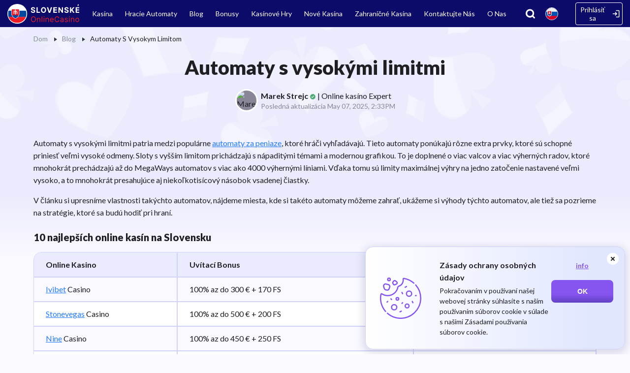

--- FILE ---
content_type: text/html; charset=UTF-8
request_url: https://slovenskeonlinecasino.com/blog/automaty-s-vysokym-limitom
body_size: 28849
content:
<!DOCTYPE html>
<html
  lang="sk"
    >
<head>
  <meta charset="UTF-8">
  <meta name="viewport" content="width=device-width, initial-scale=1.0">
  <meta http-equiv="X-UA-Compatible" content="ie=edge">
  <title>Automaty s vysokými limity na Slovensku</title>
  <meta name="robots" content="max-image-preview:large">
    <meta name="description" content="Skvele vyzerajúce automaty s vysokým limitom I pre tých najnáročnejších hráčov. Pozrite sa čo to tieto automaty sú, čo očakávať a ako ich nájsť.">
  <link rel="icon" type="image/x-icon" href="/img/k1/slovenskeonlinecasina/favicon.svg">
      <meta property="og:locale" content="sk">
    <meta property="og:site_name" content="slovenskeonlinecasina.com">
    <meta property="og:type" content="article">
    <meta property="og:title" content="Automaty s vysokými limity na Slovensku">
    <meta property="og:description" content="Skvele vyzerajúce automaty s vysokým limitom I pre tých najnáročnejších hráčov. Pozrite sa čo to tieto automaty sú, čo očakávať a ako ich nájsť.">
    <meta property="og:url" content="https://slovenskeonlinecasino.com/blog/automaty-s-vysokym-limitom">
                <meta property="article:publisher" content="">
    <meta name="twitter:card" content="summary">
    <meta name="twitter:site" content="">
    <meta name="twitter:title" content="Automaty s vysokými limity na Slovensku">
    <meta name="twitter:description" content="Skvele vyzerajúce automaty s vysokým limitom I pre tých najnáročnejších hráčov. Pozrite sa čo to tieto automaty sú, čo očakávať a ako ich nájsť.">
    <meta name="twitter:creator" content="">
                          <link rel="alternate" href="https://slovenskeonlinecasina.com/blog/automaty-s-vysokym-limitom" hreflang="sk">
                    <meta property="article:published_time" content="2024-01-02T16:13:23+00:00">
                    <meta property="article:modified_time" content="2025-05-07T14:33:41+00:00">
            
  <link rel="preconnect" href="https://fonts.googleapis.com">
  <link rel="preconnect" href="https://fonts.gstatic.com" crossorigin>
      <link href="https://fonts.googleapis.com/css2?family=Lato:ital,wght@0,100;0,300;0,400;0,700;0,900;1,100;1,300;1,400;1,700;1,900&display=swap" rel="stylesheet">
  
      <link rel="canonical" href="https://slovenskeonlinecasina.com/blog/automaty-s-vysokym-limitom">
      <!-- no_auth_script -->


      <link rel="preload" as="style" href="https://slovenskeonlinecasino.com/build/assets/desktop.10f910be.css" /><link rel="stylesheet" href="https://slovenskeonlinecasino.com/build/assets/desktop.10f910be.css" />  
        <script>
    const handleLazyGTM = () => {
      window.removeEventListener('mousemove', handleLazyGTM)
      window.removeEventListener('touchstart', handleLazyGTM)

      if (!localStorage.getItem('_lazy_gtm_loaded')) {
        localStorage.setItem('_lazy_gtm_loaded', 'true')
      }

      ;(function(w,d,s,l,i){w[l]=w[l]||[];w[l].push({'gtm.start':new Date().getTime(),event:'gtm.js'});var f=d.getElementsByTagName(s)[0],j=d.createElement(s),dl=l!='dataLayer'?'&l='+l:'';j.async=true;j.src='https://www.googletagmanager.com/gtm.js?id='+i+dl;f.parentNode.insertBefore(j,f);})(window,document,'script','dataLayer','GTM-NSQ7N2S');
    }

    if (!localStorage.getItem('_lazy_gtm_loaded')) {
      window.addEventListener('mousemove', handleLazyGTM)
      window.addEventListener('touchstart', handleLazyGTM)
    } else {
      ;(function(w,d,s,l,i){w[l]=w[l]||[];w[l].push({'gtm.start':new Date().getTime(),event:'gtm.js'});var f=d.getElementsByTagName(s)[0],j=d.createElement(s),dl=l!='dataLayer'?'&l='+l:'';j.async=true;j.src='https://www.googletagmanager.com/gtm.js?id='+i+dl;f.parentNode.insertBefore(j,f);})(window,document,'script','dataLayer','GTM-NSQ7N2S');
    }
  </script>

  
      <!-- Matomo Tag Manager -->
    <script>
      var _mtm = window._mtm = window._mtm || [];
      _mtm.push({'mtm.startTime': (new Date().getTime()), 'event': 'mtm.Start'});
      (function() {
        var d=document, g=d.createElement('script'), s=d.getElementsByTagName('script')[0];
        g.async=true; g.src='https://matomo3.site.supplies/js/container_WSX5TU5m.js'; s.parentNode.insertBefore(g,s);
      })();
    </script>
    <!-- End Matomo Tag Manager -->
    
              
  </head>
<body class="
   no-content-copy
   js-legal-casino-switch ">
  <svg xmlns="http://www.w3.org/2000/svg" style="height: 0; width: 0; position: absolute; display: none">
  <symbol id="svg-search" fill="none" viewBox="0 0 18 18"><path fill="currentColor" d="M13.334 8.167a5.168 5.168 0 1 0-10.335.001 5.168 5.168 0 0 0 10.335-.001Zm3 0a8.166 8.166 0 0 1-1.432 4.614l2.659 2.659a1.5 1.5 0 1 1-2.121 2.12l-2.659-2.658A8.164 8.164 0 0 1 0 8.167a8.168 8.168 0 1 1 16.334 0Z"/></symbol>
  <symbol id="svg-star" viewBox="0 0 24 22"><path d="m12 0 2.694 8.292h8.719l-7.054 5.124 2.694 8.292L12 16.584l-7.053 5.124 2.694-8.292L.587 8.292h8.719L12 0Z" fill="#FDBD13"/></symbol>
  <symbol id="svg-menu-icon-1" fill="none" viewBox="0 0 18 18"><path d="M.75 7.5A.75.75 0 0 1 0 6.75V.752a.75.75 0 0 1 .75-.75h6a.75.75 0 0 1 .75.75V6.75a.75.75 0 0 1-.75.75h-6Zm10.5 0a.75.75 0 0 1-.75-.75V.752a.75.75 0 0 1 .75-.75h5.998a.75.75 0 0 1 .75.75V6.75a.75.75 0 0 1-.75.75H11.25ZM.75 18a.75.75 0 0 1-.75-.75v-6a.75.75 0 0 1 .75-.75h6a.75.75 0 0 1 .75.75v6a.75.75 0 0 1-.75.75h-6Zm10.5 0a.75.75 0 0 1-.75-.75v-6a.75.75 0 0 1 .75-.75h5.998a.75.75 0 0 1 .75.75v6a.75.75 0 0 1-.75.75H11.25Z" fill="#237BFF"/></symbol>
  <symbol id="svg-menu-icon-2" fill="none" viewBox="0 0 20 20"><path fill-rule="evenodd" clip-rule="evenodd" d="M10 0C4.477 0 0 4.477 0 10s4.477 10 10 10 10-4.477 10-10S15.523 0 10 0Zm0 1a9 9 0 0 1-9 9 9 9 0 0 1 9 9 9 9 0 0 1 9-9 9 9 0 0 1-9-9Z" fill="#237BFF"/></symbol>
  <symbol id="svg-menu-icon-3" fill="none" viewBox="0 0 18 18"><path d="M4.5 15c.417 0 .771-.146 1.063-.438.292-.292.438-.646.437-1.062 0-.417-.146-.771-.438-1.063A1.443 1.443 0 0 0 4.5 12c-.417 0-.771.146-1.063.438A1.443 1.443 0 0 0 3 13.5c0 .417.146.771.438 1.063.292.292.646.438 1.062.437Zm0-9c.417 0 .771-.146 1.063-.438.292-.292.438-.646.437-1.062 0-.417-.146-.771-.438-1.063A1.443 1.443 0 0 0 4.5 3c-.417 0-.771.146-1.063.438A1.443 1.443 0 0 0 3 4.5c0 .417.146.771.438 1.063.292.292.646.438 1.062.437ZM9 10.5c.417 0 .771-.146 1.063-.438.292-.292.438-.646.437-1.062 0-.417-.146-.771-.438-1.063A1.443 1.443 0 0 0 9 7.5c-.417 0-.771.146-1.063.438A1.443 1.443 0 0 0 7.5 9c0 .417.146.771.438 1.063.292.292.646.438 1.062.437Zm4.5 4.5c.417 0 .771-.146 1.063-.438.292-.292.438-.646.437-1.062 0-.417-.146-.771-.438-1.063A1.443 1.443 0 0 0 13.5 12c-.417 0-.771.146-1.063.438A1.443 1.443 0 0 0 12 13.5c0 .417.146.771.438 1.063.292.292.646.438 1.062.437Zm0-9c.417 0 .771-.146 1.063-.438.292-.292.438-.646.437-1.062 0-.417-.146-.771-.438-1.063A1.443 1.443 0 0 0 13.5 3c-.417 0-.771.146-1.063.438A1.443 1.443 0 0 0 12 4.5c0 .417.146.771.438 1.063.292.292.646.438 1.062.437ZM2 18c-.55 0-1.021-.196-1.413-.588A1.922 1.922 0 0 1 0 16V2C0 1.45.196.979.588.587A1.922 1.922 0 0 1 2 0h14c.55 0 1.021.196 1.413.588.392.392.588.863.587 1.412v14c0 .55-.196 1.021-.588 1.413A1.922 1.922 0 0 1 16 18H2Z" fill="#237BFF"/></symbol>
  <symbol id="svg-menu-icon-4" fill="none" viewBox="0 0 22 16"><path d="M3.932.286A3.214 3.214 0 0 0 .718 3.5v.643h20.568V3.5A3.214 3.214 0 0 0 18.07.286H3.933ZM.718 12.5V5.429h20.568V12.5a3.214 3.214 0 0 1-3.215 3.214H3.934A3.214 3.214 0 0 1 .719 12.5H.718Zm13.925-2.357a.643.643 0 0 0 0 1.286h3a.643.643 0 0 0 0-1.286h-3Z" fill="#237BFF"/></symbol>
  <symbol id="svg-menu-icon-5" fill="none" viewBox="0 0 18 19"><path d="m13.588 2.191.058.045.078.074.072.084.013.018c.153.21.218.47.182.727l-.022.111-.03.092c-.99 2.725-.666 5.158.679 7.706a4 4 0 1 1-4.613 4.152L10 15l.005-.2a4.002 4.002 0 0 1 2.5-3.511c-.947-2.03-1.342-4.065-1.052-6.207-.166.077-.332.15-.499.218l.094-.064c-2.243 1.47-3.552 3.004-3.98 4.57a4.5 4.5 0 1 1-7.064 3.906L0 13.5l.005-.212a4.5 4.5 0 0 1 5.2-4.233c.332-1.073.945-2.096 1.83-3.069C5.241 5.89 3.449 5.227 1.68 4l-.268-.19-.051-.04-.046-.04-.044-.044-.04-.046-.04-.05-.032-.047-.035-.06-.053-.11-.038-.116-.023-.117-.005-.042L1 2.98l.01-.118.023-.117.038-.115.03-.066.023-.045.035-.06.032-.046.04-.051.04-.046.044-.044.046-.04.05-.04C5.429-.73 9.571-.731 13.588 2.191Z" fill="#237BFF"/></symbol>
  <symbol id="svg-menu-icon-6" fill="none" viewBox="0 0 18 22"><path d="M10.6 15a4 4 0 0 0 7.2-2.4c0-.902-.31-1.726-.814-2.395L17 10.2 9 .6l-8 9.6.015.005a3.965 3.965 0 0 0-.06 4.734A4 4 0 0 0 7.4 15l.8-1.066V17.4c0 2.4-4 2.4-4 2.4a.8.8 0 0 0 0 1.6h9.6a.8.8 0 1 0 0-1.6s-4 0-4-2.4v-3.466L10.6 15Z" fill="#237BFF"/></symbol>
  <symbol id="svg-top-1" fill="none" viewBox="0 0 14 15"><path d="M13.667 4.441v.049c0 .573 0 .86-.138 1.095s-.39.374-.891.654l-.529.293c.364-1.232.486-2.556.53-3.688l.008-.147v-.035c.435.15.679.263.83.474.19.262.19.61.19 1.305Zm-13.334 0v.049c0 .573 0 .86.138 1.095s.39.374.89.654l.53.293C1.527 5.3 1.405 3.976 1.36 2.844l-.007-.147v-.035c-.435.15-.68.263-.831.474-.189.262-.189.61-.189 1.305Z" fill="#898797"/><path fill-rule="evenodd" clip-rule="evenodd" d="M7 .333c1.19 0 2.168.105 2.918.232.76.128 1.139.192 1.456.582.317.39.3.813.266 1.657-.114 2.9-.74 6.52-4.14 6.84V12h.953a.666.666 0 0 1 .653.536l.127.63H11a.5.5 0 0 1 0 1H3a.5.5 0 0 1 0-1h1.766l.127-.63A.667.667 0 0 1 5.546 12H6.5V9.644c-3.4-.32-4.026-3.941-4.14-6.84-.034-.844-.05-1.267.266-1.657.317-.39.696-.454 1.456-.582C5.046.407 6.022.329 7 .333Zm.634 2.8-.065-.118c-.253-.455-.38-.682-.57-.682-.189 0-.315.227-.569.682l-.065.118c-.072.129-.108.193-.164.236-.057.042-.127.058-.267.09l-.126.029c-.492.111-.738.167-.797.355-.059.188.11.384.445.776l.086.102c.096.11.144.166.165.236.021.069.014.143 0 .292l-.013.135c-.05.523-.076.785.076.901.154.116.384.01.845-.202l.119-.054c.131-.06.196-.09.266-.09s.134.03.266.09l.118.054c.461.213.692.318.845.202.153-.116.127-.378.077-.901l-.014-.135c-.014-.149-.02-.223 0-.292.022-.069.07-.125.165-.236l.087-.102c.335-.392.503-.588.444-.776-.058-.188-.304-.244-.796-.355l-.127-.03c-.14-.03-.21-.046-.267-.09-.056-.042-.092-.106-.164-.235Z" fill="#898797"/></symbol>
  <symbol id="svg-top-2" fill="none" xmlns="http://www.w3.org/2000/svg" viewBox="0 0 12 12"><path fill-rule="evenodd" clip-rule="evenodd" d="M6.013 0c-1.506 0-2.877.497-3.69.904a6.602 6.602 0 0 0-.204.107 4.486 4.486 0 0 0-.32.189l.924 1.36.435.172c1.699.857 3.977.857 5.676 0l.493-.256L10.2 1.2a5.17 5.17 0 0 0-.563-.319C8.829.479 7.49 0 6.013 0ZM3.866 1.539a8.19 8.19 0 0 1-.967-.243C3.659.958 4.792.6 6.013.6c.846 0 1.645.172 2.307.39-.775.109-1.602.294-2.39.522-.62.179-1.345.16-2.064.027Zm5.32 1.688-.082.041c-1.87.943-4.348.943-6.216 0l-.078-.04C.003 6.31-2.14 12 6.013 12c8.154 0 5.958-5.796 3.173-8.772ZM5.666 6a.667.667 0 0 0 0 1.333V6Zm.667-.667V5h-.666v.333a1.333 1.333 0 0 0 0 2.667v1.333a.667.667 0 0 1-.63-.444.333.333 0 1 0-.628.222A1.334 1.334 0 0 0 5.667 10v.333h.666V10a1.333 1.333 0 0 0 0-2.667V6c.29 0 .537.185.63.444a.333.333 0 1 0 .628-.222 1.334 1.334 0 0 0-1.258-.889Zm0 2.667v1.333a.667.667 0 1 0 0-1.333Z" fill="#898797"/></symbol>
  <symbol id="svg-top-3" fill="none" viewBox="0 0 14 14"><path d="M1.638 2.156a.221.221 0 0 1-.021-.161.295.295 0 0 1 .077-.133A4.875 4.875 0 0 1 3.4.49 4.834 4.834 0 0 1 5.543 0a4.79 4.79 0 0 1 2.134.49 5.028 5.028 0 0 1 1.715 1.372.719.719 0 0 1 .056.294c-.056.121-.154.182-.294.182H1.93c-.14 0-.237-.06-.293-.182Zm11.84 4.382c-.027 0-.046.01-.056.028a.194.194 0 0 0-.014.084V9.8c0 .401-.098.777-.293 1.127-.196.35-.465.635-.805.854-.34.22-.712.338-1.113.357a.107.107 0 0 0-.077.035.107.107 0 0 0-.035.077v.868a.846.846 0 0 1-.266.616.845.845 0 0 1-.616.266H.882a.845.845 0 0 1-.616-.266.846.846 0 0 1-.266-.616v-9.03c0-.233.086-.439.259-.616a.838.838 0 0 1 .623-.266h9.321c.234 0 .439.089.616.266a.846.846 0 0 1 .266.616V10.85l.056.056c.019 0 .037.01.056.028.019.019.037.028.056.028.29-.028.527-.154.714-.378.186-.224.28-.485.28-.784V6.65a.377.377 0 0 0-.007-.084c-.005-.019-.021-.028-.05-.028a1.246 1.246 0 0 1-.461-.588.969.969 0 0 1-.007-.714c.089-.233.23-.425.427-.574a1.1 1.1 0 0 1 .686-.224c.26 0 .496.077.706.231.21.154.343.348.4.581a.956.956 0 0 1-.015.7 1.246 1.246 0 0 1-.462.588h.014Zm-8.691 5.418a.454.454 0 0 0-.133-.322.452.452 0 0 0-.343-.14H1.75a.467.467 0 0 0-.322.126.414.414 0 0 0-.14.322c0 .13.042.245.126.343a.42.42 0 0 0 .336.147h2.63a.687.687 0 0 0 .288-.182.415.415 0 0 0 .119-.294Zm5.416-6.412a.577.577 0 0 0-.16-.427.577.577 0 0 0-.428-.161h-8.16a.577.577 0 0 0-.426.161.577.577 0 0 0-.161.427V8.75c.01.177.065.32.168.427a.554.554 0 0 0 .42.161h8.173a.56.56 0 0 0 .413-.161.577.577 0 0 0 .161-.427V5.544Zm-.811.35a.296.296 0 0 0-.147-.133.479.479 0 0 0-.203-.049H7.88a.51.51 0 0 0-.329.119.371.371 0 0 0-.147.301c0 .121.044.229.133.322.089.093.203.14.343.14h.28a.48.48 0 0 1 .09.007c.024.005.036.019.036.042 0 .023.004.049.014.077.01.028.004.042-.014.042l-.532 1.232a.454.454 0 0 0-.035.21c.005.075.035.14.09.196a.266.266 0 0 0 .148.126c.07.028.138.042.203.042a.434.434 0 0 0 .252-.077.476.476 0 0 0 .168-.203l.868-2.044c.028-.037.04-.091.034-.161a.29.29 0 0 0-.09-.189Zm-2.912 0c.084.177.103.313.056.406l-.881 2.044a.427.427 0 0 1-.154.21.41.41 0 0 1-.252.084c-.178 0-.294-.06-.35-.182-.084-.177-.103-.313-.056-.406l.518-1.232v-.112c0-.028-.01-.044-.028-.049a.373.373 0 0 0-.084-.007h-.294a.467.467 0 0 1-.322-.126.422.422 0 0 1-.14-.329c0-.135.042-.25.126-.343a.43.43 0 0 1 .336-.14H6.13a.22.22 0 0 1 .203.014c.061.037.105.093.133.168h.014Zm-2.925 0c.093.177.112.313.056.406l-.868 2.044a.415.415 0 0 1-.16.21.42.42 0 0 1-.246.084c-.177 0-.294-.06-.35-.182-.093-.177-.111-.313-.056-.406l.518-1.232v-.112c0-.028-.009-.044-.028-.049a.373.373 0 0 0-.084-.007h-.294a.493.493 0 0 1-.328-.126.393.393 0 0 1-.14-.329.523.523 0 0 1 .133-.343.43.43 0 0 1 .335-.14h1.162c.084-.028.154-.023.21.014a.423.423 0 0 1 .14.168Z" fill="#898797"/></symbol>
  <symbol id="svg-search-filter" viewBox="0 0 15 14" fill="none"><path d="M13.1483 13.0001L10.3303 10.1048M10.3303 10.1048C10.8123 9.60955 11.1947 9.02159 11.4556 8.3745C11.7164 7.72742 11.8507 7.03387 11.8507 6.33347C11.8507 5.63307 11.7164 4.93953 11.4556 4.29244C11.1947 3.64535 10.8123 3.0574 10.3303 2.56214C9.84827 2.06688 9.27602 1.67402 8.64622 1.40599C8.01643 1.13795 7.34141 1 6.65972 1C5.97804 1 5.30302 1.13795 4.67322 1.40599C4.04343 1.67402 3.47118 2.06688 2.98915 2.56214C2.01565 3.56236 1.46875 4.91895 1.46875 6.33347C1.46875 7.748 2.01565 9.10458 2.98915 10.1048C3.96265 11.105 5.28299 11.6669 6.65972 11.6669C8.03646 11.6669 9.3568 11.105 10.3303 10.1048Z" stroke-width="2" stroke-linecap="round" stroke-linejoin="round"/></symbol>
  <symbol id="svg-sort" viewBox="0 0 16 16"><path d="M12.8 2L16 5.23529H13.6V13H12V5.23529H9.6L12.8 2ZM8.8 11.7059V13H0V11.7059H8.8ZM8.8 7.17647V8.47059H0V7.17647H8.8ZM7.2 2.64706V3.94118H0V2.64706H7.2Z"/></symbol>
  <symbol id="svg-sort-list" viewBox="0 0 16 16" fill="none"><path d="M5.46667 3H15M5.46667 7.99584H15M5.46667 12.9917H15M2 3V3.00833M2 7.99584V8.00416M2 12.9917V13" stroke-width="2" stroke-linecap="round" stroke-linejoin="round"/></symbol>
  <symbol id="svg-slots-not-found" viewBox="0 0 49 49"><path d="M14.29 44.917c-2.824 0-5.231-.996-7.221-2.987-1.99-1.992-2.986-4.399-2.987-7.222 0-2.824.996-5.231 2.987-7.221 1.991-1.99 4.398-2.986 7.221-2.987 2.825 0 5.233.996 7.224 2.987 1.991 1.991 2.986 4.398 2.985 7.221 0 2.825-.996 5.232-2.987 7.224-1.992 1.991-4.399 2.986-7.222 2.985Zm27.767-2.042L28.99 29.808a47.008 47.008 0 0 0-1.3-1.351 47.22 47.22 0 0 0-1.354-1.303 9.25 9.25 0 0 0 3.114-3.267c.782-1.36 1.174-2.858 1.174-4.491 0-2.552-.893-4.721-2.679-6.507-1.786-1.786-3.955-2.68-6.509-2.68-2.552 0-4.72.893-6.507 2.68-1.785 1.787-2.679 3.956-2.68 6.507 0 .204.008.4.026.588.018.188.043.383.076.586a12.81 12.81 0 0 0-2.015.408c-.731.204-1.387.442-1.966.715a12.703 12.703 0 0 1-.205-2.297c0-3.71 1.285-6.848 3.855-9.416 2.57-2.569 5.709-3.854 9.416-3.855 3.71 0 6.849 1.285 9.418 3.855 2.57 2.57 3.854 5.708 3.853 9.416 0 1.463-.23 2.85-.688 4.16a13.198 13.198 0 0 1-1.915 3.598l12.811 12.863-2.858 2.858Zm-31.39-3.114 3.623-3.623 3.573 3.623 1.48-1.429-3.623-3.624 3.623-3.624-1.429-1.429-3.624 3.624-3.624-3.624-1.429 1.43 3.624 3.623-3.624 3.624 1.43 1.43Z" fill="#B7BFD8"/><path d="M14.29 44.917c-2.824 0-5.231-.996-7.221-2.987-1.99-1.992-2.986-4.399-2.987-7.222 0-2.824.996-5.231 2.987-7.221 1.991-1.99 4.398-2.986 7.221-2.987 2.825 0 5.233.996 7.224 2.987 1.991 1.991 2.986 4.398 2.985 7.221 0 2.825-.996 5.232-2.987 7.224-1.992 1.991-4.399 2.986-7.222 2.985Zm-3.624-5.156 3.624-3.623 3.573 3.623 1.48-1.429-3.623-3.624 3.623-3.624-1.429-1.429-3.624 3.624-3.624-3.624-1.429 1.43 3.624 3.623-3.624 3.624 1.43 1.43Z" fill="#FF6369"/></symbol>
  <symbol id="svg-filters-btn" viewBox="0 0 20 12"><path d="M18.438 2.563H1.563a.937.937 0 1 1 0-1.876h16.875a.938.938 0 0 1 0 1.875Zm-3.125 4.374H4.687a.937.937 0 1 1 0-1.875h10.625a.937.937 0 0 1 0 1.875Zm-3.75 4.375H8.437a.938.938 0 0 1 0-1.874h3.126a.937.937 0 0 1 0 1.874Z" fill="#8655F0"/></symbol>
  <symbol id="svg-filters-check" viewBox="0 0 16 16"><circle cx="8" cy="8" r="7.75" fill="#fff" stroke="#8655F0" stroke-width=".5"/><path d="m7.018 10.4-2.28-2.28.57-.57 1.71 1.71 3.67-3.67.57.57-4.24 4.24Z" fill="#8655F0"/></symbol>
  <symbol id="svg-sort-asc" viewBox="0 0 13 12"><path d="M12.137 7.805a.667.667 0 0 0-.472-1.138H7V8h3.057l-2.862 2.862A.666.666 0 0 0 7.665 12h4.667v-1.333H9.275l2.862-2.862ZM3.665.66H2.332v8h-2l2.667 2.667L5.665 8.66h-2v-8ZM10.332 0H8.999a.668.668 0 0 0-.625.433L6.541 5.32h1.424L8.461 4h2.408l.496 1.32h1.424L10.956.433A.666.666 0 0 0 10.332 0ZM8.961 2.667l.5-1.334h.408l.5 1.334H8.961Z" fill="#8655F0"/></symbol>
  <symbol id="svg-sort-desc" viewBox="0 0 13 12"><path d="M12.137 7.805a.667.667 0 0 0-.472-1.138H7V8h3.057l-2.862 2.862A.666.666 0 0 0 7.665 12h4.667v-1.333H9.275l2.862-2.862ZM2.999.66.332 3.327h2v8h1.333v-8h2L3 .66ZM10.332 0H8.999a.668.668 0 0 0-.625.433L6.541 5.32h1.424L8.461 4h2.408l.496 1.32h1.424L10.956.433A.666.666 0 0 0 10.332 0ZM8.961 2.667l.5-1.334h.408l.5 1.334H8.961Z" fill="#8655F0"/></symbol>
  <symbol id="svg-login" viewBox="0 0 16 16"><path fill="currentColor" d="M13.833 15.5c.459 0 .85-.163 1.177-.49.326-.325.49-.718.49-1.177V2.167c0-.459-.163-.85-.49-1.177A1.609 1.609 0 0 0 13.833.5h-5a.807.807 0 0 0-.594.24.803.803 0 0 0-.239.593c0 .236.08.434.24.595.16.16.357.24.593.239h5v11.666h-5a.807.807 0 0 0-.594.24.803.803 0 0 0-.239.594c0 .235.08.433.24.594.16.16.357.24.593.239h5ZM7.646 8.833h-5.98a.804.804 0 0 1-.593-.24A.81.81 0 0 1 .833 8c0-.236.08-.433.24-.593.16-.16.359-.24.594-.24h5.979L6.083 5.604a.765.765 0 0 1-.229-.562c0-.223.077-.417.23-.584a.791.791 0 0 1 .583-.26.786.786 0 0 1 .604.24l2.979 2.979A.8.8 0 0 1 10.5 8a.8.8 0 0 1-.25.583l-2.98 2.98a.776.776 0 0 1-.592.24.85.85 0 0 1-.595-.261.809.809 0 0 1-.218-.594.82.82 0 0 1 .24-.573l1.54-1.542Z"/></symbol>
  <symbol id="svg-logout" viewBox="0 0 16 16"><path fill="currentColor" d="M2.167 15.5c-.459 0-.85-.163-1.177-.49a1.608 1.608 0 0 1-.49-1.177V2.167c0-.459.163-.85.49-1.177C1.317.664 1.709.5 2.167.5h5c.236 0 .434.08.594.24.16.16.24.358.239.593 0 .236-.08.434-.24.595a.797.797 0 0 1-.593.239h-5v11.666h5c.236 0 .434.08.594.24.16.16.24.358.239.594 0 .235-.08.433-.24.594a.797.797 0 0 1-.593.239h-5Zm10.146-6.667h-5.98a.804.804 0 0 1-.593-.24A.81.81 0 0 1 5.5 8c0-.236.08-.433.24-.593.16-.16.358-.24.593-.24h5.98L10.75 5.604a.765.765 0 0 1-.23-.562c0-.223.077-.417.23-.584a.791.791 0 0 1 .583-.26.786.786 0 0 1 .604.24l2.98 2.979a.8.8 0 0 1 .25.583.8.8 0 0 1-.25.583l-2.98 2.98a.776.776 0 0 1-.593.24.85.85 0 0 1-.594-.261.808.808 0 0 1-.218-.594.82.82 0 0 1 .239-.573l1.541-1.542Z"/></symbol>
  <symbol id="svg-review" viewBox="0 0 20 20"><path fill="currentColor" fill-rule="evenodd" d="M9.75 1.5A8.25 8.25 0 0 0 1.5 9.75c0 1.95.236 3.2 1.227 4.519a.75.75 0 0 1 .11.693c-.232.675-.576 1.683-.862 2.521l-.061.18.646-.173 2.495-.668a.75.75 0 0 1 .57.075A8.25 8.25 0 1 0 9.75 1.5Zm-9 17.25-.71-.242.515-1.51.738-2.157C.226 13.267 0 11.716 0 9.75 0 4.365 4.365 0 9.75 0s9.75 4.365 9.75 9.75-4.365 9.75-9.75 9.75a9.71 9.71 0 0 1-4.599-1.15c-.492.131-1.375.367-2.204.59l-2.003.534-.194-.724Zm0 0 .194.724a.751.751 0 0 1-.904-.966l.71.242Z" clip-rule="evenodd"/></symbol>
  <symbol id="svg-review-star" viewBox="0 0 23 22"><path d="m11.413 0 2.694 8.292h8.718l-7.053 5.124 2.694 8.292-7.053-5.124-7.054 5.124 2.694-8.292L0 8.292h8.718L11.413 0Z"/></symbol>
  <symbol id="svg-reply" viewBox="0 0 14 14"><path fill="#A6AEBF" d="M7.317 0C2.572 0-.659 4.955 1.131 9.483l.766 1.935a.435.435 0 0 1-.124.49l-1.62 1.34a.435.435 0 0 0 .02.675c.07.05.153.077.238.077h6.42c.941 0 1.873-.19 2.743-.562a7.16 7.16 0 0 0 2.326-1.601 7.405 7.405 0 0 0 1.554-2.397A7.58 7.58 0 0 0 14 6.613C14 2.961 11.127 0 7.582 0h-.264Z"/></symbol>
    </svg>
  <div class="body-bg" aria-hidden="true"></div>
              <!-- Google Tag Manager (noscript) -->
  <noscript><iframe src="https://www.googletagmanager.com/ns.html?id=GTM-NSQ7N2S"
  height="0" width="0" style="display:none;visibility:hidden"></iframe></noscript>
  <!-- End Google Tag Manager (noscript) -->
      
  <header class="header">
  <nav class="container">
    <div class="header__inner">
      <a class="logo" href="/" aria-label="logo">
      <img
      class="logo__img"
      src="/img/k1/slovenskeonlinecasina/logo-white.svg"
      alt="slovenskeonlinecasina.com logo"
      width="180"
      height="30"
            
    >
  </a>
                          <div class="header-search">
  <button class="header-search__button" type="button" aria-controls="nav-search" data-nav="nav-search">
    <svg aria-hidden="true">
      <use xlink:href="#svg-search"></use>
    </svg>
  </button>
  <div class="header-search__inner" id="nav-search">
    <div class="header-search__field">
      <svg aria-hidden="true">
        <use xlink:href="#svg-search"></use>
      </svg>
      <input class="header-search__input" autocomplete="off" type="text" placeholder="Hl&#039;adat&#039;">
      <button class="header-search__clear" type="button">
        <span class="visually-hidden">clear</span>
      </button>
    </div>
    <div class="header-search__res">
      <div class="header-search__list"></div>
      <p class="header-search__no-res">Nenašli sa žiadne výsledky</p>
    </div>
  </div>
</div>
        <div class="header-lang">
    <button class="header-lang__button" type="button" aria-controls="nav-lang" data-nav="nav-lang">
              <img src="/img/k1/flags/sk/sk.svg" alt="" width="20" height="20">
          </button>
    <ul class="header-lang__list" id="nav-lang">
                        <li>
            <a class="active" href="https://slovenskeonlinecasina.com/blog/automaty-s-vysokym-limitom" target="_blank">
                              <img src="/img/k1/flags/sk/sk.svg" alt="SK flag" loading="lazy" width="32" height="32">
                            <span>SK</span>
            </a>
          </li>
                  </ul>
  </div>
                  <div class="react-auth-control-lg" id="react-auth-control-lg">
            <div class="login-placeholder" role="presentation"></div>
          </div>
                    <div class="header-nav
  
  ">
      <button class="header-nav__toggle" type="button" aria-label="Navbar toggle" aria-expanded="false" aria-controls="nav-main" data-nav="nav-main">
      <span aria-hidden="true"></span>
              <svg xmlns="http://www.w3.org/2000/svg" fill="none" viewBox="0 0 23 15"><path fill="#fff" d="M1.62 0h19.428c.43 0 .84.15 1.145.415.303.266.474.626.474 1.002 0 .375-.17.736-.475 1.002a1.743 1.743 0 0 1-1.144.414H1.619c-.43 0-.841-.149-1.145-.415A1.333 1.333 0 0 1 0 1.417C0 1.04.17.68.474.415A1.743 1.743 0 0 1 1.62 0Zm-.001 11.333h19.429c.43 0 .84.15 1.145.415.303.266.474.626.474 1.002s-.17.736-.475 1.002a1.743 1.743 0 0 1-1.144.415H1.619c-.43 0-.841-.15-1.145-.415A1.333 1.333 0 0 1 0 12.75c0-.376.17-.736.474-1.002a1.743 1.743 0 0 1 1.145-.415Zm0-5.666h19.429c.43 0 .84.149 1.145.415.303.265.474.626.474 1.001 0 .376-.17.736-.475 1.002a1.743 1.743 0 0 1-1.144.415H1.619c-.43 0-.841-.15-1.145-.415A1.333 1.333 0 0 1 0 7.083c0-.375.17-.736.474-1.001a1.743 1.743 0 0 1 1.145-.415Z"/></svg>
            <span aria-hidden="true"></span>
    </button>
        <ul class="header-nav__nav" id="nav-main">
              <li class="header-nav__item header-nav__item--auth">
          <div id="react-auth-control-xs">
            <div class="login-placeholder" role="presentation"></div>
          </div>
        </li>
                    
        <li class="header-nav__item">
          <button class="header-nav__button" type="button"
                          disabled
                      >
                          <a href="/kasina">Kasína</a>
                      </button>
                  </li>
              
        <li class="header-nav__item">
          <button class="header-nav__button" type="button"
                          disabled
                      >
                          <a href="/hracie-automaty-za-peniaze">Hracie Automaty</a>
                      </button>
                  </li>
              
        <li class="header-nav__item">
          <button class="header-nav__button" type="button"
                          disabled
                      >
                          <a href="/blog">Blog</a>
                      </button>
                  </li>
              
        <li class="header-nav__item">
          <button class="header-nav__button" type="button"
                          disabled
                      >
                          <a href="/kasino-bonusy">Bonusy</a>
                      </button>
                  </li>
              
        <li class="header-nav__item">
          <button class="header-nav__button" type="button"
                          disabled
                      >
                          <a href="/kasinove-hry-za-peniaze">Kasínové Hry</a>
                      </button>
                  </li>
              
        <li class="header-nav__item">
          <button class="header-nav__button" type="button"
                          disabled
                      >
                          <a href="/nove-kasina">Nové Kasína</a>
                      </button>
                  </li>
              
        <li class="header-nav__item">
          <button class="header-nav__button" type="button"
                          disabled
                      >
                          <a href="/zahranicne-online-casino">Zahraničné Kasína</a>
                      </button>
                  </li>
              
        <li class="header-nav__item">
          <button class="header-nav__button" type="button"
                          disabled
                      >
                          <a href="/kontaktiraj-nas">Kontaktujte Nás</a>
                      </button>
                  </li>
              
        <li class="header-nav__item">
          <button class="header-nav__button" type="button"
                          disabled
                      >
                          <a href="/o-nas">O Nas</a>
                      </button>
                  </li>
          </ul>
  </div>
    </div>
  </nav>
</header>
  <main class="wrapper ">
    <article>
        <section class="intro  intro--breadcrumbs  intro--guide">
    <div class="container">
              <ul class="breadcrumbs">
  <li class="breadcrumbs__item">
    <a
      href="/"
      class="breadcrumbs__link"
    >

              Dom
          </a>
  </li>
                  <li class="breadcrumbs__item">
        <a
                      href="/blog"
                  class="breadcrumbs__link">Blog</a>
      </li>
                    <li class="breadcrumbs__item">
        <span>Automaty S Vysokym Limitom</span>
      </li>
      </ul>
            <div class="intro__inner">
        
          <h1 class="intro__title">Automaty s vysokými limitmi</h1>
                                <div class="intro-author">
    <div class="intro-author__wrap">
              <picture class="intro-author__img">
          <img src="https://k2admin.site/storage/writers/e9hs0BaNyMSPMc2qFQ3PEv6DsIbpPuIf7e1lH9kV.webp" width="20" height="20" alt="Marek Strejc">
        </picture>
            <div class="intro-author__info">
        <p class="intro-author__by intro-author__by--first">
          
          <a href="/marek-strejc">
            <b>Marek Strejc</b>
          </a>
          <svg fill="none" xmlns="http://www.w3.org/2000/svg" viewBox="0 0 14 14"><path d="m13.416 7-1.423-1.628.198-2.152-2.106-.478L8.983.875 7 1.727 5.016.875l-1.102 1.86-2.106.473.198 2.159L.583 7l1.423 1.627-.198 2.159 2.106.478 1.102 1.861L7 12.268l1.983.851 1.102-1.86 2.106-.479-.198-2.152L13.416 7Zm-7.53 2.753L3.669 7.531l.863-.863 1.354 1.359 3.412-3.424.863.863-4.275 4.287Z" fill="#4BA870"/></svg>
          | Online kasíno Expert
        </p>
                  <p class="intro-author__at">
            Posledná aktualizácia
            <time datetime="2025-05-07T14:33:41Z">
              May 07, 2025, 2:33PM
            </time>
          </p>
                      </div>
    </div>
  </div>
                  
      </div>
                        <p class="intro__subtitle"></p>
                        </div>
  </section>
  <div class="editor-content">
    <div class="container">
      <p>Automaty s vysok&yacute;mi limitmi patria medzi popul&aacute;rne <a href="https://slovenskeonlinecasina.com/hracie-automaty-za-peniaze">automaty za peniaze</a>, ktor&eacute; hr&aacute;či vyhľad&aacute;vaj&uacute;. Tieto automaty pon&uacute;kaj&uacute; r&ocirc;zne extra prvky, ktor&eacute; s&uacute; schopn&eacute; priniesť veľmi vysok&eacute; odmeny. Sloty s vy&scaron;&scaron;&iacute;m limitom prich&aacute;dzaj&uacute; s n&aacute;padit&yacute;mi t&eacute;mami a modernou grafikou. To je doplnen&eacute; o viac valcov a viac v&yacute;hern&yacute;ch radov, ktor&eacute; mnohokr&aacute;t prech&aacute;dzaj&uacute; až do MegaWays automatov s viac ako 4000 v&yacute;hern&yacute;mi l&iacute;niami. Vďaka tomu s&uacute; limity maxim&aacute;lnej v&yacute;hry na jedno zatočenie nastaven&eacute; veľmi vysoko, a to mnohokr&aacute;t presahuj&uacute;ce aj niekoľkotis&iacute;cov&yacute; n&aacute;sobok vsadenej čiastky.</p>
<p>V čl&aacute;nku si upresn&iacute;me vlastnosti tak&yacute;chto automatov, n&aacute;jdeme miesta, kde si tak&eacute;to automaty m&ocirc;žeme zahrať, uk&aacute;žeme si v&yacute;hody t&yacute;chto automatov, ale tiež sa pozrieme na strat&eacute;gie, ktor&eacute; sa bud&uacute; hodiť pri hran&iacute;.</p>
<h3>10 najlep&scaron;&iacute;ch online kas&iacute;n na Slovensku</h3>
<table border="" 1""="" border-collapse:="" collapse;="" width:="" 99.9499%;""=""><colgroup><col width:="" 50.0502%;""=""><col width:="" 24.9624%;""=""><col width:="" 24.9624%;""=""></colgroup>
<tbody>
<tr>
<td><strong>Online Kasino</strong></td>
<td><strong>Uv&iacute;tac&iacute; Bonus</strong></td>
<td><strong>Hrat'</strong></td>
</tr>
<tr>
<td><a href="https://slovenskeonlinecasina.com/kasina/ivibet-casino">Ivibet</a> Casino</td>
<td>100% az do 300 &euro; + 170 FS</td>
<td><button class="referral-btn" id="top3" type="button" data-casino-name="Ivibet Casino" data-casino-url="https://top.aglobally.com/redirect.aspx?pid=38987&amp;lpid=47&amp;bid=1478" data-casino-img="https://k2admin.site/storage/dark-logos/f5E8FEDX0aiaAptLq2j9T4bBS0xHsQ0escmM11mX.webp">hrať teraz</button></td>
</tr>
<tr>
<td><a href="https://slovenskeonlinecasina.com/kasina/stonevegas-casino">Stonevegas</a> Casino</td>
<td>100% az do 500 &euro; + 200 FS</td>
<td><button class="referral-btn" id="top5" type="button" data-casino-name="Stonevegas Casino" data-casino-url="https://stnvgs.fynkelto.com/?mid=260850_1528459" data-casino-img="https://k2admin.site/storage/dark-logos/cZr5y6sfwNpIUjavm0yR161DNKNnvLTIEF8YGhja.webp">hrať teraz</button></td>
</tr>
<tr>
<td><a href="https://slovenskeonlinecasina.com/kasina/nine-casino">Nine</a> Casino</td>
<td>100% az do 450 &euro; + 250 FS</td>
<td><button class="referral-btn" id="top7" type="button" data-casino-name="Nine Casino" data-casino-url="https://track.chillipartners.com/visit/?bta=37059&amp;nci=5441" data-casino-img="https://k2admin.site/storage/dark-logos/KAmHOH3AAbzHljoX8N567cYBCfxpultqPuz5CtEg.png">hrať teraz</button></td>
</tr>
<tr>
<td><a href="https://slovenskeonlinecasina.com/kasina/rtbet-casino">RTBet</a> Casino</td>
<td>100 % az do 500 &euro; + 200 FS</td>
<td><button class="referral-btn" id="top15" type="button" data-casino-name="RTBet Casino" data-casino-url="https://rtb.servclick1move.com/?mid=5293_1413583" data-casino-img="https://k2admin.site/storage/dark-logos/9Ship0EXJ1jXpELaBCjvHLnyNSAMDDtYeGjQPW0u.svg">hrať teraz</button></td>
</tr>
<tr>
<td><a href="https://slovenskeonlinecasina.com/kasina/allyspin-casino">AllySpin</a> Casino</td>
<td>230% az do 3000 &euro; + 1 Bonus Crab</td>
<td><button class="referral-btn" id="top9" type="button" data-casino-name="AllySpin Casino" data-casino-url="https://all.monvaki.com/?mid=114241_1523101" data-casino-img="https://k2admin.site/storage/dark-logos/KUGPSIFFCFziIosYbm5QQPUR9fsLSrs1KvznNMoE.svg">hrať teraz</button></td>
</tr>
<tr>
<td><a href="https://slovenskeonlinecasina.com/kasina/betonred-casino">BetOnRed</a> Casino</td>
<td>100 % az do 150 &euro; + 150 FS</td>
<td><button class="referral-btn" id="top12" type="button" data-casino-name="BetOnRed Casino" data-casino-url="https://track.betmenaffiliates.com/visit/?bta=38488&amp;nci=5345&amp;afp10=Seo" data-casino-img="https://k2admin.site/storage/dark-logos/XKqYV3WxLvIbqgAfHE1kLhsploKgUj2JRnpBei0K.png">hrať teraz</button></td>
</tr>
<tr>
<td><a href="https://slovenskeonlinecasina.com/kasina/lazybar-casino">Lazybar</a> Casino</td>
<td>100% az do 450 &euro; + 200 FS</td>
<td><button class="referral-btn" id="top13" type="button" data-casino-name="Lazybar Casino" data-casino-url="https://dashboard.allset.partners/visit/?bta=35286&amp;nci=5347" data-casino-img="https://k2admin.site/storage/dark-logos/VOYwH5k3RxwieIGXARRzqwsjD1a89feB8cfyAqXk.png">hrať teraz</button></td>
</tr>
</tbody>
</table>
<h2>Pochopenie automatov s vysok&yacute;mi limitmi</h2>
<p>Automaty s vysok&yacute;m limitom funguj&uacute; st&aacute;le na rovnakom princ&iacute;pe, av&scaron;ak čo je in&eacute;, je princ&iacute;p nastavenia valcov a mnohokr&aacute;t &scaron;peci&aacute;lnych funkci&iacute;, ktor&eacute; m&ocirc;žu navy&scaron;ovať v&yacute;hry. Jedn&aacute; sa hlavne o vstavan&eacute; minihry, v ktor&yacute;ch hr&aacute;č m&ocirc;že z&iacute;skať free spiny s r&ocirc;znymi Wild symbolmi a n&aacute;sobiteľmi v&yacute;hier. Tieto n&aacute;sobiteľa v&yacute;hier a &scaron;peci&aacute;lne efekty m&ocirc;žu priniesť vysok&eacute; v&yacute;hry, preto je u automatov nastaven&yacute; vysok&yacute; limit pre maxim&aacute;lnu v&yacute;platu na jedno zatočenie.</p>
<p>Tak&eacute;to hry pon&uacute;knu hr&aacute;čom unik&aacute;tny dizajn a t&eacute;my, takže sa m&ocirc;žu ponoriť do r&ocirc;znych pr&iacute;behov&yacute;ch l&iacute;ni&iacute;, v ktor&yacute;ch sa m&ocirc;žu dočkať aj jackpotov&yacute;ch v&yacute;hier. najv&yacute;hernej&scaron;ie automaty. <a href="https://slovenskeonlinecasina.com/hry/automaty-s-vysokym-rtp">Automaty s vysok&yacute;m RTP</a> s&uacute; najv&yacute;hernej&scaron;ie automaty, ktor&eacute; prines&uacute; vysok&yacute; počet v&yacute;hern&yacute;ch l&iacute;ni&iacute;, čo pri automate bude znamenať čast&eacute; v&yacute;platy a hr&aacute;č si dobre zahr&aacute;.</p>
<h2>Dostupnosť automatov s vysok&yacute;mi limitmi na Slovensku</h2>
<p>Na Slovensku si tieto automaty budeme m&ocirc;cť jednoducho zahrať. Hry s vysok&yacute;m limitom n&aacute;jdeme v <a href="https://slovenskeonlinecasina.com/">online kas&iacute;nach</a> ako je Hellspin, Bizzo, či Nine casino. V t&yacute;chto kas&iacute;nach n&aacute;jdete &scaron;irok&yacute; rad r&ocirc;znych automatov s vysok&yacute;mi limitmi, takže si budete m&ocirc;cť vybrať podľa va&scaron;ej obľ&uacute;benej t&eacute;my.</p>
<p>Automaty od zn&aacute;mych značiek, ako v spom&iacute;nan&yacute;ch kas&iacute;nach, spadaj&uacute; pod &scaron;tandardn&eacute; licenčn&eacute; a regulačn&eacute; podmienky kas&iacute;na. Preto hrejte len v licenčn&yacute;ch a overen&yacute;ch kas&iacute;nach, ktor&eacute; n&aacute;jdete na na&scaron;om port&aacute;li. Napriek tomu, že v&yacute;hry nepodliehaj&uacute; priamemu daneniu, pokiaľ sa v&aacute;m podar&iacute; vyhrať vysok&uacute; v&yacute;hru, bude potrebn&eacute; ju evidovať v daňovom priznan&iacute;.</p>
<h2>V&yacute;hody hrania automatov s vysok&yacute;mi limitmi</h2>
<p>Pri hran&iacute; automatov s vysok&yacute;mi v&yacute;platami sa dočk&aacute;me aj ďal&scaron;&iacute;ch v&yacute;hod. Ako bolo naznačen&eacute;, automaty maj&uacute; obvykle vysok&yacute; počet v&yacute;hern&yacute;ch l&iacute;ni&iacute; a až 6 valcov, čo prin&aacute;&scaron;a viac &scaron;anc&iacute; aj na men&scaron;ie v&yacute;hry. V s&uacute;čte tak&eacute; automaty vypl&aacute;ca viac často a v kombin&aacute;cii s bonusov&yacute;mi free spiny aj &scaron;tedr&eacute; v&yacute;hry.</p>
<p>Tieto automaty pon&uacute;kaj&uacute; &scaron;irok&eacute; možnosti, a aj možnosti v&yacute;beru viacer&yacute;ch typov bonusov&yacute;ch hier, takže hra pon&uacute;ka oveľa viac osobn&uacute; hru, ktor&aacute; bude sedieť hr&aacute;či na mieru. To dopln&iacute; nastavenie zvukov, grafiky alebo ovl&aacute;dania ako pre prav&aacute;kov aj ľav&aacute;kov.</p>
<p>Automaty s vysok&yacute;m limitom pon&uacute;knu extra odmeny, ako s&uacute; r&ocirc;zne bonusy za lojalitu, alebo zatočenie zadarmo. Hr&aacute;č m&aacute; tak možnosť vysk&uacute;&scaron;ať si viac r&ocirc;znych automatov s vysok&yacute;mi v&yacute;platami a t&yacute;m objavovať novinky a udržiavať maximum z&aacute;bavy.</p>
<h2>Strat&eacute;gia pre automaty s vysok&yacute;mi limitmi</h2>
<p>Automat s vysok&yacute;m limitom st&aacute;vok pon&uacute;ka hr&aacute;čom veľk&yacute; rad hern&yacute;ch strat&eacute;gi&iacute;, ako hrať, av&scaron;ak každ&yacute; hr&aacute;č mus&iacute; hrať zodpovedne, a podľa svojich vlastn&yacute;ch možnost&iacute;. Preto si voľte st&aacute;vky tak, aby ste si z hry odniesli skvel&yacute; hern&yacute; z&aacute;žitok. To bude znamenať, že budete potrebovať spravovať v&aacute;&scaron; zostatok tak, aby ste si st&aacute;vky rozdelili do optim&aacute;lneho počtu st&aacute;vok. Č&iacute;m viac st&aacute;vok pod&aacute;te, teda č&iacute;m viac otočiek urob&iacute;te, t&yacute;m budete mať viac &scaron;anc&iacute; na z&iacute;skanie r&ocirc;znych unik&aacute;tnych free spinov, alebo zauj&iacute;mav&yacute;ch v&yacute;hern&yacute;ch kombin&aacute;ci&iacute;.</p>
<p>Vyberte si spr&aacute;vne automaty s vysok&yacute;m limitom, aby ste si hru užili, ale aj mali &scaron;ancu z&iacute;skať pr&aacute;ve vysok&uacute; v&yacute;hru. Pri automate si vyberajte hry s vysok&yacute;m RTP a vy&scaron;&scaron;ou volatilitou, ale z&aacute;roveň voľte automaty, ktor&eacute; uv&aacute;dzaj&uacute; limity v&yacute;hier v aspoň 2 000x. S t&yacute;m, že automaty m&ocirc;žu pon&uacute;kať aj limit viac ako 300 000x.</p>
<p>Vďaka tomu, že automat s vysok&yacute;m limitom vypl&aacute;ca často a hr&aacute;č si m&ocirc;že zahrať viac, dosiahne na vy&scaron;&scaron;ie odmeny za vernosť, alebo z&iacute;ska viac bodov do vernostn&eacute;ho programu. T&yacute;m sa taktiež m&ocirc;že zaradiť do vy&scaron;&scaron;&iacute;ch VIP levelov, kde op&auml;ť m&ocirc;že z&iacute;skať viac odmien.</p>
<h2>&nbsp;Z&aacute;ver</h2>
<p>V&yacute;hern&eacute; automaty s vysok&yacute;m limitom mnoho r&ocirc;znych ciest, ako si hr&aacute;č m&ocirc;že pr&iacute;sť na skvel&eacute; v&yacute;hry. Tieto hry tiež hr&aacute;čom v kas&iacute;ne prines&uacute; oveľa viac skvel&yacute;ch odmien a m&ocirc;žu sa dostať do vy&scaron;&scaron;&iacute;ch &uacute;rovn&iacute; VIP levelov. Unik&aacute;tny dizajn a r&ocirc;znorod&eacute; bonusov&eacute; minihry stoja za to, aby hr&aacute;či zaradili tieto automaty ako nov&uacute; formu z&aacute;bavy s v&yacute;hern&yacute;mi automatmi. Automaty s vysok&yacute;m limitom pon&uacute;ka vysok&uacute; teoretick&uacute; n&aacute;vratnosť (RTP), čo je u automatov ide&aacute;lne a pon&uacute;ka čast&eacute; v&yacute;platy. pon&uacute;ka vysok&uacute; teoretick&uacute; n&aacute;vratnosť (RTP), čo je u automatov ide&aacute;lne a pon&uacute;ka čast&eacute; v&yacute;platy.&nbsp;Hry s vysok&yacute;mi limitmi v&yacute;hier si hr&aacute;či na Slovensku m&ocirc;žu zahrať v mnoh&yacute;ch kas&iacute;nach, napr&iacute;klad v Bizzu, Nine, alebo Hellspin kas&iacute;ne. Tieto hry m&ocirc;žeme odporučiť a rozhodne stoja za vysk&uacute;&scaron;anie.</p>
                </div>
  </div>
    </article>
  </main>
  <footer class="footer">
  <div class="footer__head">
    <div class="container">
      <div class="footer__head-container">
        <div class="footer__logo-wrap">
          <a class="logo" href="/" aria-label="logo">
      <img
      class="logo__img"
      src="/img/k1/slovenskeonlinecasina/logo-white.svg"
      alt="slovenskeonlinecasina.com logo"
      width="111"
      height="36"
            loading=lazy
    >
  </a>
        </div>
      </div>
      <div class="footer__head-container">
                  <ul class="footer__head-nav">
                          <li>
                <a href="/kasina">Kasína</a>
              </li>
                          <li>
                <a href="/hracie-automaty-za-peniaze">Hracie Automaty</a>
              </li>
                          <li>
                <a href="/blog">Blog</a>
              </li>
                          <li>
                <a href="/kasino-bonusy">Bonusy</a>
              </li>
                          <li>
                <a href="/kasinove-hry-za-peniaze">Kasínové Hry</a>
              </li>
                          <li>
                <a href="/nove-kasina">Nové Kasína</a>
              </li>
                          <li>
                <a href="/zahranicne-online-casino">Zahraničné Kasína</a>
              </li>
                          <li>
                <a href="/kontaktiraj-nas">Kontaktujte Nás</a>
              </li>
                          <li>
                <a href="/o-nas">O Nas</a>
              </li>
                      </ul>
              </div>
    </div>
  </div>
  <div class="footer__info">
    <div class="container">
      <div class="footer__info-top">
        <div class="footer__info-wrap">
          <p class="footer__info-text">
            Bezplatná a anonymná pomoc pri závislosti od hazardných hier
          </p>
          <div class="footer__info-imgs">
                          <img src="/k1/img/footer/age.svg" alt="" width="40" height="40" loading="lazy">
                                                      <a
                  href="https://www.gamblingtherapy.org/"
                  id="footer-play-0"
                  class=""
                  title=""
                  rel="nofollow noopener noreferrer"
                  target="_blank"
                                      onclick=""
                                  >
                                      <img class="lazy-image" loading="lazy" src="/img/k1/slovenskeonlinecasina/gambling-care-logo-footer.svg" alt="care play" width="100" height="40" onerror="" border="0">
                                  </a>
                              <a
                  href="https://certify.gpwa.org/verify/slovenskeonlinecasino.com/"
                  id="GPWASeal"
                  class=""
                  title=""
                  rel="nofollow noopener noreferrer"
                  target="_blank"
                                      onclick="return GPWAVerificationPopup(this)"
                                  >
                                      <img class="lazy-image" loading="lazy" src="/img/GPWA.gif" alt="care play" width="100" height="40" onerror="this.width=0; this.height=0;" border="0">
                                  </a>
                              <a
                  href="//www.dmca.com/Protection/Status.aspx?ID=c17a767d-b4d7-4ec4-bb0d-86a3a261e3fa"
                  id="footer-play-2"
                  class="dmca-badge"
                  title="DMCA.com Protection Status"
                  rel="nofollow noopener noreferrer"
                  target="_blank"
                                      onclick=""
                                  >
                                      <img class="lazy-image" loading="lazy" src="/img/DMCA_protected_v2.png" alt="DMCA.com Protection Status" width="100" height="40" onerror="" border="0">
                                  </a>
                              <a
                  href="https://transparencyreport.google.com/safe-browsing/search?url=https:%2F%2Fslovenskeonlinecasina.com%2F"
                  id="footer-play-3"
                  class=""
                  title=""
                  rel="nofollow noopener noreferrer"
                  target="_blank"
                                      onclick=""
                                  >
                                      <img class="lazy-image" loading="lazy" src="/img/transparencyreport.webp" alt="care play" width="100" height="40" onerror="" border="0">
                                  </a>
                                                                    <div class="trustpilot-widget" data-locale="en-US" data-template-id="56278e9abfbbba0bdcd568bc" data-businessunit-id="67617a120adb831d403bb08f" data-style-height="38px" data-style-width="65px" data-type="" data-width="" data-height="">
                  <a href="https://www.trustpilot.com/review/slovenskeonlinecasina.com" target="_blank" rel="noopener"></a>
                </div>
                                    </div>
        </div>
        <div class="footer__info-wrap">
          <div>
            <p class="footer__info-text">Hrajte zodpovedne a striedmo!</p>
                          <div class="footer__info-phone">
                <a href="tel:0800 800 900" rel="nofollow noopener noreferrer">
                                      <img src="/k1/img/footer/phone.svg" width="10" height="10" alt="" loading="lazy">
                                    0800 800 900
                </a>
              </div>
                      </div>
        </div>
                  <div class="footer__info-wrap">
            <div class="footer__info-socials">
              <p class="footer__info-text">Sledujte nás:</p>
              <ul class="socials">
      <li>
      <a href="https://www.facebook.com/profile.php?id=100094936741007&amp;is_tour_dismissed=true">
                  <svg fill="none" xmlns="http://www.w3.org/2000/svg" viewBox="0 0 20 20"><path d="M20 10c0-5.52-4.48-10-10-10S0 4.48 0 10c0 4.84 3.44 8.87 8 9.8V13H6v-3h2V7.5C8 5.57 9.57 4 11.5 4H14v3h-2c-.55 0-1 .45-1 1v2h3v3h-3v6.95c5.05-.5 9-4.76 9-9.95Z" fill="#ffffff"/></svg>
                <span class="visually-hidden">facebook</span>
      </a>
    </li>
        <li>
      <a href="https://instagram.com/sk_casino777?igshid=MzNlNGNkZWQ4Mg==">
                  <svg fill="none" xmlns="http://www.w3.org/2000/svg" viewBox="0 0 20 20"><path d="M11.029.001c.73-.003 1.459.005 2.189.022l.194.007c.224.008.445.018.712.03 1.064.05 1.79.218 2.427.465.66.254 1.216.598 1.772 1.154.508.5.901 1.104 1.153 1.771.247.637.415 1.364.465 2.428.012.266.022.488.03.712l.006.194A79.4 79.4 0 0 1 20 8.972v2.056c.003.73-.005 1.46-.022 2.189l-.006.194c-.008.224-.018.445-.03.712-.05 1.064-.22 1.79-.466 2.427a4.885 4.885 0 0 1-1.153 1.772c-.5.508-1.105.902-1.772 1.153-.637.247-1.363.415-2.427.465-.267.012-.488.022-.712.03l-.194.006c-.73.018-1.46.025-2.19.023l-.745.001h-1.31a78.69 78.69 0 0 1-2.188-.023l-.194-.006a60.403 60.403 0 0 1-.712-.03c-1.064-.05-1.79-.22-2.428-.466a4.89 4.89 0 0 1-1.771-1.153A4.904 4.904 0 0 1 .526 16.55C.279 15.913.11 15.187.06 14.123a74.364 74.364 0 0 1-.03-.712l-.005-.194c-.019-.73-.027-1.46-.025-2.189V8.972a78.82 78.82 0 0 1 .022-2.188L.03 6.59c.008-.224.018-.446.03-.712.05-1.065.218-1.79.465-2.428A4.88 4.88 0 0 1 1.68 1.68 4.897 4.897 0 0 1 3.45.525C4.089.278 4.814.11 5.879.06L6.59.03l.194-.005C7.514.007 8.243-.002 8.973 0l2.056.001Zm-1.028 5A5 5 0 1 0 10 15a5 5 0 0 0 0-9.999Zm0 2A3 3 0 1 1 10 13a3 3 0 0 1 0-6v.001Zm5.25-3.5a1.25 1.25 0 0 0 0 2.498 1.25 1.25 0 0 0 0-2.5v.002Z" fill="#ffffff"/></svg>
                <span class="visually-hidden">instagram</span>
      </a>
    </li>
        <li>
      <a href="https://twitter.com/SK_Casino777">
                  <svg fill="none" xmlns="http://www.w3.org/2000/svg" viewBox="0 0 24 22"><path d="M18.9.125h3.68l-8.04 9.213L24 21.876h-7.406l-5.804-7.603-6.635 7.603H.471l8.6-9.857L0 .127h7.594l5.24 6.948L18.9.125Zm-1.294 19.543h2.04L6.48 2.218H4.293l13.313 17.45Z" fill="#ffffff"/></svg>
                <span class="visually-hidden">twitter</span>
      </a>
    </li>
        <li>
      <a href="https://www.youtube.com/@SlovenskeCasino">
                  <svg xmlns="http://www.w3.org/2000/svg" viewBox="0 0 461.001 461.001" xml:space="preserve"><path style="fill:#ffffff" d="M365.257 67.393H95.744C42.866 67.393 0 110.259 0 163.137v134.728c0 52.878 42.866 95.744 95.744 95.744h269.513c52.878 0 95.744-42.866 95.744-95.744V163.137c0-52.878-42.866-95.744-95.744-95.744zm-64.751 169.663-126.06 60.123c-3.359 1.602-7.239-.847-7.239-4.568V168.607c0-3.774 3.982-6.22 7.348-4.514l126.06 63.881c3.748 1.899 3.683 7.274-.109 9.082z"/></svg>
                <span class="visually-hidden">youtube</span>
      </a>
    </li>
  </ul>
            </div>
          </div>
              </div>
      <p class="footer__info-desc">slovenskeonlinecasina.com je nezávislá informačná stránka venovaná online kasínam a kasínovým hrám, bez akéhokoľvek vplyvu zo strany prevádzkovateľov hazardných hier. Naše recenzie a návody sú vytvárané s maximálnou presnosťou a odbornosťou, pričom čerpáme z bohatých skúseností nášho nezávislého tímu. Všetky informácie poskytujeme výlučne na informačné účely a nemajú charakter právneho poradenstva. Pred registráciou a hraním v akomkoľvek kasíne si vždy overte, či spĺňate všetky aktuálne legislatívne požiadavky.</p>
    </div>
  </div>
      <div class="footer__nav">
      <nav class="container">
        <ul class="footer__nav-list">
                      <li class="footer__nav-item">
              <p>Populárne hracie automaty</p>
                              <ul class="footer__nav-subnav">
                                      <li>
                      <a href="https://slovenskeonlinecasina.com/hry/vlt-automaty">VLT automaty</a>
                    </li>
                                      <li>
                      <a href="https://slovenskeonlinecasina.com/hry/automaty-za-1-cent">Automaty za 1 cent</a>
                    </li>
                                      <li>
                      <a href="https://slovenskeonlinecasina.com/hry/automaty-s-vysokym-rtp">Automaty s vysokym RTP</a>
                    </li>
                                      <li>
                      <a href="https://slovenskeonlinecasina.com/hry/online-automaty-joker">Joker automaty</a>
                    </li>
                                      <li>
                      <a href="https://slovenskeonlinecasina.com/hry/3-valcove-automaty">3 valcove automaty</a>
                    </li>
                                      <li>
                      <a href="https://slovenskeonlinecasina.com/hry/automaty-81-zadarmo">Automaty zdarma 81</a>
                    </li>
                                      <li>
                      <a href="https://slovenskeonlinecasina.com/zabavne-hracie-automaty">Zábavné hracie automaty</a>
                    </li>
                                      <li>
                      <a href="https://slovenskeonlinecasina.com/hry/4-valcove-automaty">4 valcove automaty</a>
                    </li>
                                      <li>
                      <a href="https://slovenskeonlinecasina.com/hry/video-sloty">Video sloty</a>
                    </li>
                                      <li>
                      <a href="https://slovenskeonlinecasina.com/hry/5-valcove-online-automaty">5 valcove automaty</a>
                    </li>
                                      <li>
                      <a href="https://slovenskeonlinecasina.com/hry/stare-hraci-automaty">Staré hrací automaty</a>
                    </li>
                                      <li>
                      <a href="https://slovenskeonlinecasina.com/automaty-bonus">Automaty s bonusom</a>
                    </li>
                                  </ul>
                          </li>
                      <li class="footer__nav-item">
              <p>Minimálny vklad v kasíne</p>
                              <ul class="footer__nav-subnav">
                                      <li>
                      <a href="https://slovenskeonlinecasina.com/vklad-1-euro">Vklad 1€</a>
                    </li>
                                      <li>
                      <a href="https://slovenskeonlinecasina.com/vklad-5-euro">Vklad 5€</a>
                    </li>
                                      <li>
                      <a href="https://slovenskeonlinecasina.com/vklad-10-euro">Vklad 10€</a>
                    </li>
                                      <li>
                      <a href="https://slovenskeonlinecasina.com/casino-vklad-20-euro">Vklad 20€</a>
                    </li>
                                  </ul>
                          </li>
                      <li class="footer__nav-item">
              <p>Medzinárodné kasína</p>
                              <ul class="footer__nav-subnav">
                                      <li>
                      <a href="https://slovenskeonlinecasina.com/ceske-casino-pre-slovenskych-hracov">Ceske casino</a>
                    </li>
                                      <li>
                      <a href="https://slovenskeonlinecasina.com/anglicke-online-casino">Anglicke casino</a>
                    </li>
                                      <li>
                      <a href="https://slovenskeonlinecasina.com/europske-online-casino">Europske casino</a>
                    </li>
                                  </ul>
                          </li>
                      <li class="footer__nav-item">
              <p>Populárne kasínové bonusy</p>
                              <ul class="footer__nav-subnav">
                                      <li>
                      <a href="https://slovenskeonlinecasina.com/bonus-za-registraciu">Bonus za registraciu</a>
                    </li>
                                      <li>
                      <a href="https://slovenskeonlinecasina.com/bonus-bez-vkladu">Bonus bez vkladu</a>
                    </li>
                                      <li>
                      <a href="https://slovenskeonlinecasina.com/cashback-casino">Cashback bonus</a>
                    </li>
                                      <li>
                      <a href="https://slovenskeonlinecasina.com/bonusove-kody-casino">Bonusové kódy</a>
                    </li>
                                      <li>
                      <a href="https://slovenskeonlinecasina.com/casino-narodeninovy-bonus">Narodeninovy bonus</a>
                    </li>
                                      <li>
                      <a href="https://slovenskeonlinecasina.com/casino-bonus-za-otvorenie-uctu">Bonus za otvorenie účtu</a>
                    </li>
                                      <li>
                      <a href="https://slovenskeonlinecasina.com/tocenia-zdarma">Tocenia zdarma</a>
                    </li>
                                      <li>
                      <a href="https://slovenskeonlinecasina.com/bonus-za-registraciu-5-euro">5€ bonus za registráciu</a>
                    </li>
                                      <li>
                      <a href="https://slovenskeonlinecasina.com/7-euro-za-registraciu">7€ bonus za registráciu</a>
                    </li>
                                      <li>
                      <a href="https://slovenskeonlinecasina.com/10-euro-za-registraciu">10€ bonus za registráciu</a>
                    </li>
                                      <li>
                      <a href="https://slovenskeonlinecasina.com/20-eur-za-registraciu">20€ bonus za registráciu</a>
                    </li>
                                      <li>
                      <a href="https://slovenskeonlinecasina.com/30-eur-za-registraciu">30€ bonus za registráciu</a>
                    </li>
                                  </ul>
                          </li>
                  </ul>
      </nav>
    </div>
    <div class="footer__bottom">
    <div class="container">
      <div class="footer__bottom-left">
                  <ul>
                          <li>
                <a href="https://slovenskeonlinecasina.com/ochrana-sukromia">Ochrana Súkromia</a>
              </li>
                          <li>
                <a href="https://slovenskeonlinecasina.com/podmienky-pouzivania">Podmienky používania</a>
              </li>
                      </ul>
              </div>
      <div class="footer__bottom-right">
        Copyright © 2026 slovenskeonlinecasina.com | Všetky práva vyhradené.
      </div>
    </div>
  </div>
</footer>
      <section class="bonus-slot-section" style="display: none">
  <div class="handler">
    <svg width="39" height="37" viewBox="0 0 39 37" fill="none" xmlns="http://www.w3.org/2000/svg">
      <path d="M37.925 25.127V29.703C37.925 30.1936 37.8957 30.6816 37.837 31.167C37.7783 31.647 37.701 32.1376 37.605 32.639H35.925C35.829 32.1376 35.7517 31.647 35.693 31.167C35.6343 30.6816 35.605 30.1936 35.605 29.703V25.127H37.925ZM35.333 35.527C35.333 35.335 35.3677 35.1563 35.437 34.991C35.5117 34.8256 35.6103 34.6816 35.733 34.559C35.861 34.4363 36.0103 34.3403 36.181 34.271C36.3517 34.1963 36.5383 34.159 36.741 34.159C36.9383 34.159 37.1223 34.1963 37.293 34.271C37.4637 34.3403 37.613 34.4363 37.741 34.559C37.869 34.6816 37.9677 34.8256 38.037 34.991C38.1117 35.1563 38.149 35.335 38.149 35.527C38.149 35.719 38.1117 35.9003 38.037 36.071C37.9677 36.2363 37.869 36.3803 37.741 36.503C37.613 36.6256 37.4637 36.7216 37.293 36.791C37.1223 36.8603 36.9383 36.895 36.741 36.895C36.5383 36.895 36.3517 36.8603 36.181 36.791C36.0103 36.7216 35.861 36.6256 35.733 36.503C35.6103 36.3803 35.5117 36.2363 35.437 36.071C35.3677 35.9003 35.333 35.719 35.333 35.527Z" fill="white"/>
      <path d="M33.2873 25.127V36.783H31.8793C31.6713 36.783 31.4953 36.751 31.3513 36.687C31.2127 36.6176 31.074 36.5003 30.9353 36.335L25.4393 29.383C25.4607 29.591 25.474 29.7936 25.4793 29.991C25.49 30.183 25.4953 30.3643 25.4953 30.535V36.783H23.1113V25.127H24.5353C24.6527 25.127 24.7513 25.1323 24.8313 25.143C24.9113 25.1536 24.9833 25.175 25.0473 25.207C25.1113 25.2336 25.1727 25.2736 25.2313 25.327C25.29 25.3803 25.3567 25.4523 25.4313 25.543L30.9753 32.543C30.9487 32.319 30.93 32.103 30.9193 31.895C30.9087 31.6816 30.9033 31.4816 30.9033 31.295V25.127H33.2873Z" fill="white"/>
      <path d="M20.8626 36.783H18.1426V25.127H20.8626V36.783Z" fill="white"/>
      <path d="M16.976 25.127L13.376 36.783H10.928L8.736 29.559C8.69333 29.447 8.65333 29.3243 8.616 29.191C8.57867 29.0523 8.54133 28.9083 8.504 28.759C8.46667 28.9083 8.42933 29.0523 8.392 29.191C8.35467 29.3243 8.31467 29.447 8.272 29.559L6.048 36.783H3.6L0 25.127H2.272C2.50667 25.127 2.70133 25.1803 2.856 25.287C3.016 25.3936 3.12 25.535 3.168 25.711L4.768 31.791C4.816 31.983 4.864 32.1936 4.912 32.423C4.96 32.647 5.008 32.8816 5.056 33.127C5.152 32.6256 5.26933 32.1803 5.408 31.791L7.296 25.711C7.344 25.5616 7.44533 25.4283 7.6 25.311C7.76 25.1883 7.952 25.127 8.176 25.127H8.976C9.21067 25.127 9.4 25.183 9.544 25.295C9.688 25.4016 9.79733 25.5403 9.872 25.711L11.744 31.791C11.8827 32.1643 12 32.5883 12.096 33.063C12.1387 32.823 12.1813 32.599 12.224 32.391C12.272 32.1776 12.32 31.9776 12.368 31.791L13.968 25.711C14.0107 25.5563 14.112 25.4203 14.272 25.303C14.432 25.1856 14.624 25.127 14.848 25.127H16.976Z" fill="white"/>
      <path d="M18.1148 18.2301C17.9131 18.3988 17.7701 18.5803 17.6858 18.7746C17.6015 18.9653 17.5593 19.1688 17.5593 19.3851C17.5593 19.5611 17.585 19.7206 17.6363 19.8636C17.6913 20.0066 17.7683 20.1295 17.8673 20.2321C17.9663 20.3348 18.0836 20.4155 18.2193 20.4741C18.3586 20.5291 18.5126 20.5566 18.6813 20.5566C18.927 20.5566 19.1561 20.5255 19.3688 20.4631C19.5815 20.3971 19.7795 20.3055 19.9628 20.1881L18.1148 18.2301ZM23.5983 21.7831H21.9153C21.831 21.7831 21.7558 21.7795 21.6898 21.7721C21.6238 21.7611 21.5615 21.7446 21.5028 21.7226C21.4478 21.7006 21.3946 21.6695 21.3433 21.6291C21.292 21.5888 21.237 21.5375 21.1783 21.4751L20.8318 21.1121C20.4835 21.3541 20.1021 21.5411 19.6878 21.6731C19.2771 21.8051 18.839 21.8711 18.3733 21.8711C18.0543 21.8711 17.7408 21.8161 17.4328 21.7061C17.1285 21.5961 16.8571 21.4403 16.6188 21.2386C16.3805 21.0333 16.188 20.7858 16.0413 20.4961C15.8946 20.2065 15.8213 19.882 15.8213 19.5226C15.8213 19.2806 15.858 19.0515 15.9313 18.8351C16.0083 18.6188 16.1146 18.419 16.2503 18.2356C16.3896 18.0486 16.5528 17.88 16.7398 17.7296C16.9268 17.5756 17.134 17.4418 17.3613 17.3281C17.1853 17.0605 17.0588 16.7983 16.9818 16.5416C16.9048 16.285 16.8663 16.0356 16.8663 15.7936C16.8663 15.5076 16.9176 15.2381 17.0203 14.9851C17.1266 14.7285 17.2788 14.5048 17.4768 14.3141C17.6785 14.1198 17.9241 13.9658 18.2138 13.8521C18.5071 13.7385 18.8426 13.6816 19.2203 13.6816C19.576 13.6816 19.8895 13.7348 20.1608 13.8411C20.4321 13.9438 20.6613 14.0813 20.8483 14.2536C21.0353 14.4223 21.182 14.6185 21.2883 14.8421C21.3946 15.0658 21.4606 15.295 21.4863 15.5296L20.3863 15.7496C20.192 15.7936 20.049 15.7166 19.9573 15.5186C19.873 15.328 19.774 15.1831 19.6603 15.0841C19.5503 14.9851 19.4036 14.9356 19.2203 14.9356C19.092 14.9356 18.9801 14.9595 18.8848 15.0071C18.7895 15.0548 18.7088 15.1171 18.6428 15.1941C18.5805 15.2711 18.5328 15.361 18.4998 15.4636C18.4668 15.5663 18.4503 15.6726 18.4503 15.7826C18.4503 15.878 18.4576 15.9696 18.4723 16.0576C18.4906 16.142 18.52 16.23 18.5603 16.3216C18.6006 16.4096 18.6538 16.5013 18.7198 16.5966C18.7895 16.692 18.8756 16.7965 18.9783 16.9101L20.9583 18.9946C21.0573 18.7783 21.138 18.551 21.2003 18.3126C21.2626 18.0706 21.303 17.8231 21.3213 17.5701C21.3323 17.4675 21.3671 17.3868 21.4258 17.3281C21.4845 17.2695 21.5633 17.2401 21.6623 17.2401H22.7403C22.7403 17.7718 22.6688 18.2705 22.5258 18.7361C22.3828 19.2018 22.1811 19.6271 21.9208 20.0121L23.5983 21.7831Z" fill="white"/>
      <path d="M36.6155 0.126953V11.783H35.2075C34.9995 11.783 34.8235 11.751 34.6795 11.687C34.5408 11.6176 34.4021 11.5003 34.2635 11.335L28.7675 4.38295C28.7888 4.59095 28.8021 4.79362 28.8075 4.99095C28.8181 5.18295 28.8235 5.36429 28.8235 5.53495V11.783H26.4395V0.126953H27.8635C27.9808 0.126953 28.0795 0.132286 28.1595 0.142953C28.2395 0.153619 28.3115 0.174953 28.3755 0.206953C28.4395 0.23362 28.5008 0.27362 28.5595 0.326953C28.6181 0.380286 28.6848 0.452286 28.7595 0.542953L34.3035 7.54295C34.2768 7.31895 34.2581 7.10295 34.2475 6.89495C34.2368 6.68162 34.2315 6.48162 34.2315 6.29495V0.126953H36.6155Z" fill="white"/>
      <path d="M24.1907 11.783H21.4707V0.126953H24.1907V11.783Z" fill="white"/>
      <path d="M15.4108 5.84695C16.1148 5.84695 16.6215 5.67895 16.9308 5.34295C17.2402 5.00695 17.3948 4.53762 17.3948 3.93495C17.3948 3.66829 17.3548 3.42562 17.2748 3.20695C17.1948 2.98829 17.0722 2.80162 16.9068 2.64695C16.7468 2.48695 16.5415 2.36429 16.2908 2.27895C16.0455 2.19362 15.7522 2.15095 15.4108 2.15095H14.0028V5.84695H15.4108ZM15.4108 0.126953C16.2322 0.126953 16.9362 0.22562 17.5228 0.422953C18.1148 0.614953 18.6002 0.881619 18.9788 1.22295C19.3628 1.56429 19.6455 1.96695 19.8268 2.43095C20.0082 2.89495 20.0988 3.39629 20.0988 3.93495C20.0988 4.51629 20.0055 5.04962 19.8188 5.53495C19.6322 6.02029 19.3468 6.43629 18.9628 6.78295C18.5788 7.12962 18.0908 7.40162 17.4988 7.59895C16.9122 7.79095 16.2162 7.88695 15.4108 7.88695H14.0028V11.783H11.2988V0.126953H15.4108Z" fill="white"/>
      <path d="M8.87965 2.496C8.79965 2.624 8.71431 2.72 8.62364 2.784C8.53831 2.848 8.42631 2.88 8.28764 2.88C8.16498 2.88 8.03164 2.84267 7.88764 2.768C7.74898 2.688 7.58898 2.6 7.40764 2.504C7.23164 2.408 7.02898 2.32267 6.79964 2.248C6.57031 2.168 6.30898 2.128 6.01564 2.128C5.50898 2.128 5.13031 2.23733 4.87964 2.456C4.63431 2.66933 4.51164 2.96 4.51164 3.328C4.51164 3.56267 4.58631 3.75733 4.73564 3.912C4.88498 4.06667 5.07964 4.2 5.31964 4.312C5.56498 4.424 5.84231 4.528 6.15164 4.624C6.46631 4.71467 6.78631 4.81867 7.11164 4.936C7.43698 5.048 7.75431 5.18133 8.06365 5.336C8.37831 5.49067 8.65564 5.688 8.89565 5.928C9.14098 6.168 9.33831 6.46133 9.48765 6.808C9.63698 7.14933 9.71165 7.56267 9.71165 8.048C9.71165 8.58667 9.61831 9.09067 9.43165 9.56C9.24498 10.0293 8.97298 10.44 8.61565 10.792C8.26365 11.1387 7.82631 11.4133 7.30364 11.616C6.78631 11.8133 6.19698 11.912 5.53564 11.912C5.17298 11.912 4.80231 11.8747 4.42365 11.8C4.05031 11.7253 3.68764 11.6213 3.33564 11.488C2.98364 11.3493 2.65298 11.1867 2.34364 11C2.03431 10.8133 1.76498 10.6053 1.53564 10.376L2.33564 9.112C2.39964 9.02133 2.48231 8.94667 2.58364 8.888C2.69031 8.824 2.80498 8.792 2.92764 8.792C3.08764 8.792 3.24764 8.84267 3.40764 8.944C3.57298 9.04533 3.75698 9.15733 3.95964 9.28C4.16764 9.40267 4.40498 9.51467 4.67164 9.616C4.93831 9.71733 5.25298 9.768 5.61564 9.768C6.10631 9.768 6.48765 9.66133 6.75964 9.448C7.03164 9.22933 7.16764 8.88533 7.16764 8.416C7.16764 8.144 7.09298 7.92267 6.94365 7.752C6.79431 7.58133 6.59698 7.44 6.35164 7.328C6.11164 7.216 5.83698 7.11733 5.52764 7.032C5.21831 6.94667 4.90098 6.85333 4.57564 6.752C4.25031 6.64533 3.93298 6.51733 3.62364 6.368C3.31431 6.21333 3.03698 6.01333 2.79164 5.768C2.55164 5.51733 2.35698 5.208 2.20764 4.84C2.05831 4.46667 1.98364 4.008 1.98364 3.464C1.98364 3.02667 2.07164 2.6 2.24764 2.184C2.42364 1.768 2.68231 1.39733 3.02364 1.072C3.36498 0.746666 3.78364 0.488 4.27964 0.296C4.77565 0.0986665 5.34364 0 5.98364 0C6.34098 0 6.68764 0.0293334 7.02364 0.0880003C7.36498 0.141334 7.68764 0.224 7.99164 0.335999C8.29564 0.442667 8.57831 0.573333 8.83964 0.728C9.10631 0.877333 9.34365 1.048 9.55165 1.24L8.87965 2.496Z" fill="white"/>
    </svg>
  </div>
  <div class="modal" style="display: none">
    <div class="modal-container">
      <svg class="cross" width="13" height="13" viewBox="0 0 13 13" fill="none" xmlns="http://www.w3.org/2000/svg">
        <path d="M11.6667 11.6667L6.33333 6.33333M6.33333 6.33333L1 1M6.33333 6.33333L11.6667 1M6.33333 6.33333L1 11.6667" stroke="#1F1E23" stroke-width="2" stroke-linecap="round" stroke-linejoin="round"/>
      </svg>
      <div class="title">
        BONUS SLOT
      </div>
      <div class="content">
        <div>
          <div class="title">
            <img src="/img/bonus-slot/cash.png" alt="cash">
            <div>
              Win casino bonuses!
            </div>
            <img src="/img/bonus-slot/cash.png" alt="cash">
          </div>
          <p class="description">
            Good luck is already<br/> waiting for you!
          </p>
        </div>
        <div class="block-2">
          <img class="top-coins" src="/img/bonus-slot/top-coins.png" alt="coins">
          <div class="slot-view-container" data-faces-count="8">
            <div class="slot-view-wrapper">
              <div class="slot-col-wrapper">
                <div class="reel">
                  <div class="cylinder">
                                          <img class="face" src="/img/bonus-slot/face-0.png" alt="face">
                                          <img class="face" src="/img/bonus-slot/face-1.png" alt="face">
                                          <img class="face" src="/img/bonus-slot/face-2.png" alt="face">
                                          <img class="face" src="/img/bonus-slot/face-3.png" alt="face">
                                          <img class="face" src="/img/bonus-slot/face-4.png" alt="face">
                                          <img class="face" src="/img/bonus-slot/face-5.png" alt="face">
                                          <img class="face" src="/img/bonus-slot/face-6.png" alt="face">
                                          <img class="face" src="/img/bonus-slot/face-7.png" alt="face">
                                      </div>
                </div>
              </div>
              <div class="slot-col-wrapper">
                <div class="reel">
                  <div class="cylinder">
                                          <img class="face" src="/img/bonus-slot/face-0.png" alt="face">
                                          <img class="face" src="/img/bonus-slot/face-1.png" alt="face">
                                          <img class="face" src="/img/bonus-slot/face-2.png" alt="face">
                                          <img class="face" src="/img/bonus-slot/face-3.png" alt="face">
                                          <img class="face" src="/img/bonus-slot/face-4.png" alt="face">
                                          <img class="face" src="/img/bonus-slot/face-5.png" alt="face">
                                          <img class="face" src="/img/bonus-slot/face-6.png" alt="face">
                                          <img class="face" src="/img/bonus-slot/face-7.png" alt="face">
                                      </div>
                </div>
              </div>
              <div class="slot-col-wrapper">
                <div class="reel">
                  <div class="cylinder">
                                          <img class="face" src="/img/bonus-slot/face-0.png" alt="face">
                                          <img class="face" src="/img/bonus-slot/face-1.png" alt="face">
                                          <img class="face" src="/img/bonus-slot/face-2.png" alt="face">
                                          <img class="face" src="/img/bonus-slot/face-3.png" alt="face">
                                          <img class="face" src="/img/bonus-slot/face-4.png" alt="face">
                                          <img class="face" src="/img/bonus-slot/face-5.png" alt="face">
                                          <img class="face" src="/img/bonus-slot/face-6.png" alt="face">
                                          <img class="face" src="/img/bonus-slot/face-7.png" alt="face">
                                      </div>
                </div>
              </div>
            </div>
          </div>
          <div class="slot-handler-container">
            <div class="slot-handler-wrapper">
              <div class="label">
                Attempts:
              </div>
              <div class="spin-button-wrapper">
                <div class="spin-button">
                  <img id="spin-handler" class="spin-image" src="/img/bonus-slot/spin.svg" alt="spin">
                </div>
              </div>
              <div class="stats">
                <div class="stat-container">
                  <div class="stat-wrapper">
                    <div id="attempt" class="value">
                      15
                    </div>
                  </div>
                </div>
                <div class="separator">
                  /
                </div>
                <div class="stat-container">
                  <div class="stat-wrapper">
                    <div id="attempts" class="value">
                      15
                    </div>
                  </div>
                </div>
              </div>
            </div>
          </div>
          <img class="bot-coins" src="/img/bonus-slot/bot-coins.png" alt="coins">
        </div>
        <div class="results">
          <div class="initial general">
            Click “SPIN”<br />to win your bonus
          </div>
          <div class="fail general hidden">
            No win this round.<br />Try another spin!
          </div>
          <div class="win general hidden">
            <div class="label">
              
            </div>
            <button
              class="editor-ref-btn"
              type="button"
              
              
              
            >
              Claim it now!
            </button>
          </div>
        </div>
      </div>
    </div>
  </div>
</section>

          <div class="cookies-modal hidden">
      <button class="cookies-modal__close" type="button">
        <span class="visually-hidden">Close modal</span>
      </button>
      <div class="cookies-modal__inner">
                  <img class="cookies-modal__img" src="/k1/img/cookies/cookies.svg" alt="cookies image" width="80" height="80" loading="lazy">
                <div class="cookies-modal__info">
          <div class="cookies-modal__info-text">
            <p class="cookies-modal__label">Zásady ochrany osobných údajov</p>
            <p class="cookies-modal__text">Pokračovaním v používaní našej webovej stránky súhlasíte s naším používaním súborov cookie v súlade s našimi Zásadami používania súborov cookie.</p>
          </div>
          <div class="cookies-modal__info-btns">
            <a class="cookies-modal__link" href="/podmienky-pouzivania">info</a>
            <button class="cookies-modal__accept" type="button">OK</button>
          </div>
        </div>
      </div>
    </div>
          <div class="month-casino js-popup-wrapper" style="display: none;">
    <button class="month-casino__close" type="button" aria-label="close popup"></button>
                      <div class="month-casino__inner"
        data-legal="false"
                  >
          <div class="month-casino__info">
            <div class="month-casino__bonus">
              <p class="month-casino__action-text">
                Kasíno mesiaca<br>
                March 2025
              </p>
              <div class="month-casino__casino-logo">
                                  <img class="month-casino__logo" src="https://k2admin.site/storage/dark-logos/1r4fKyXf9qq5Mvz1rbeDFMxCk6lTQcmis5XRXFv7.webp" alt="Logo">
                                              </div>
            </div>
            <p class="month-casino__bonus-text">
                              🎁
                            Kasíno mesiaca
            </p>
          </div>
                      <button
              class="referral-btn month-casino__btn"
              id="monthlyCasino"
              type="button"
              data-casino-name="Wonder Luck Casino"
              data-casino-url="https://mu.fastmui.com/redirect.aspx?pid=359292&amp;lpid=2397&amp;bid=2159"
              
              data-casino-img="https://k2admin.site/storage/dark-logos/1r4fKyXf9qq5Mvz1rbeDFMxCk6lTQcmis5XRXFv7.webp"
            >
              Navštívte webovú stránku
            </button>
                  </div>
              <div class="month-casino__inner"
        data-legal="true"
                      style="display: none;"
                  >
          <div class="month-casino__info">
            <div class="month-casino__bonus">
              <p class="month-casino__action-text">
                Kasíno mesiaca<br>
                March 2025
              </p>
              <div class="month-casino__casino-logo">
                                  <img class="month-casino__logo" src="https://k2admin.site/storage/dark-logos/tICnzmveSjzIMGAkOo5C5ZmUGrbpthcdhBbwH7xB.webp" alt="Logo">
                                              </div>
            </div>
            <p class="month-casino__bonus-text">
                              🎁
                            Kasíno mesiaca
            </p>
          </div>
                      <button
              class="referral-btn month-casino__btn"
              id="monthlyCasino"
              type="button"
              data-casino-name="Fortuna Casino"
              data-casino-url="https://mu.fastmui.com/redirect.aspx?pid=359292&amp;lpid=2397&amp;bid=2159"
              
              data-casino-img="https://k2admin.site/storage/dark-logos/tICnzmveSjzIMGAkOo5C5ZmUGrbpthcdhBbwH7xB.webp"
            >
              Navštívte webovú stránku
            </button>
                  </div>
            </div>
      <div id="email-collector" class="overlay"
          style="display: none"
    >
    <div class="email-modal">
              <button class="email-modal__close close-modal" type="button" aria-label="close modal"></button>
      
              <picture class="email-modal__img">
                      <source srcset="/k1/img/email-modal/xs.webp" media="(max-width: 991px)" width="236" height="137">
            <img src="/k1/img/email-modal/lg.webp" alt="" loading="lazy" width="245" height="347">
                  </picture>
      
      <div class="email-modal__right">
                  <p class="email-modal__title email-modal__title--success" style="display: none;">Ďakujeme!</p>
          <p class="email-modal__text email-modal__text--success" style="display: none;">Veľmi vám ďakujem! Úspešne ste sa prihlásili k odberu nášho newslettra.</p>
          <p class="email-modal__title email-modal__title--default">⚡ Máte záujem o exkluzívne bonusy?</p>
          <p class="email-modal__text email-modal__text--default">Odoberajte náš newsletter a získajte bezplatné zatočenia, bonusy, najnovšie novinky a oveľa viac.</p>
        
        <form id="ec-form"
                  >
          <input type="hidden" name="_token" value="" autocomplete="off">          
          
          <label class="email-modal__input-wrapper">
            <input class="email-modal__input" name="email" type="email" placeholder="Zadajte svoj e-mail" required>
          </label>

          <div class="email-modal__checkbox-wrapper">
            <input type="checkbox" name="agreements" id="email-modal__checkbox" >
            <label for="email-modal__checkbox">
              <span class="email-modal__checkbox-check"></span>
              <span>Mám 18 rokov a môžem hrať legálne.</span>
            </label>
          </div>

          <button class="email-modal__btn email-modal__btn--send" id="emailCollector">
            Odoslať
          </button>

                      <button class="email-modal__btn email-modal__btn--close" style="display: none;">
              Zatvoriť
            </button>
                  </form>
      </div>
    </div>
  </div>

                      <div id="react-auth"></div>
        <div id="react-reviews-popup"></div>
            <div id="react-popups"></div>

      <script>
  const APP_ENV = "production";
  const APP_P_NAME = "slovenskeonlinecasina";
  const APP_LANG_CASINOS_WITHDRAWAL_TIME = "\u010cas V\u00fdberu";
  const APP_LANG_CASINOS_GAMES = "Hry";
  const APP_LANG_CASINOS_PAYOUT = "V\u00fdplata";
  const APP_LANG_CASINOS_BONUS = "Bonus";
  const APP_LANG_CASINOS_PLAY = "hra\u0165 teraz";
  const APP_LANG_CASINOS_MORE_INFO = "RECENZIA";
  const APP_IS_LAYOUT = "k1";
  const APP_CASINO_ROUTE = "kasina";
</script>



<script>
  window['api-auth'] = "Basic aGZZJm9kakxMaGZmKiomOTJrOkx0ZnB3eDlCTWNtZFBGVEQ=";
  window['project-name'] = encodeURIComponent("slovenskeonlinecasina");
  window['project-version'] = '';
  window['pname'] = "slovenskeonlinecasina";
  window['react-layout'] = 'k1';
  window['casino-route'] = 'kasina';
  window['react-casino-comparer-translates'] = {"title":"Porovna\u0165 kas\u00edna","card-label":"Vybra\u0165 kas\u00edno","card-placeholder":"N\u00e1zov kas\u00edna","btn-compare":"Porovna\u0165 teraz","btn-remove":"Odstr\u00e1ni\u0165 kas\u00edno","rating":"Hodnotenie","min-max-deposit":"Minim\u00e1lny a maxim\u00e1lny vklad"};
  window['react-bonus-calculator-translates'] = {"deposit-bonus":"Vkladov\u00fd bonus","free-bonus-money":"Bonusov\u00e9 peniaze zadarmo","free-bonus-money-tooltip":"Skuto\u010dn\u00e1 suma bonusu, ktor\u00fa dostanete, zalo\u017een\u00e1 na va\u0161om vklade a maxim\u00e1lnom bonuse.","wagering-type":"Typ st\u00e1vkovania","wagering-type-tooltip":"Vyberte, \u010di sa st\u00e1vkovanie vz\u0165ahuje iba na bonus alebo na vklad aj bonus.","deposit-match":"Percento zhody vkladu","deposit-match-tooltip":"Percento v\u00e1\u0161ho vkladu, ktor\u00e9 kas\u00edno prirad\u00ed ako bonus.","wagering-requirement":"Po\u017eiadavka na st\u00e1vkovanie (x)","wagering-requirement-tooltip":"Po\u010det kr\u00e1t, ko\u013eko mus\u00ed by\u0165 bonus (alebo bonus + vklad) vsaden\u00fd pred v\u00fdberom.","game-rtp":"RTP hry %","game-rtp-tooltip":"N\u00e1vrat hr\u00e1\u010dovi \u2013 teoretick\u00e9 percento, ktor\u00e9 hra \u010dasom vypl\u00e1ca.","deposit-amount":"Suma vkladu","deposit-amount-tooltip":"Suma pe\u0148az\u00ed, ktor\u00fa pl\u00e1nujete vlo\u017ei\u0165.","bonus-limit":"Limit bonusu","bonus-limit-tooltip":"Maxim\u00e1lny bonus, ktor\u00fd kas\u00edno poskytne, aj ke\u010f v\u00e1\u0161 vklad kvalifikuje na viac.","game-contribution":"Percento pr\u00edspevku hry","game-contribution-tooltip":"Ko\u013eko typ hry prispieva k st\u00e1vkovaniu \u2013 automaty zvy\u010dajne 100%, stolov\u00e9 hry menej.","wagering-outcome":"V\u00fdsledok st\u00e1vkovania","total-play-money":"Celkov\u00e9 hracie peniaze","total-play-money-tooltip":"Celkov\u00fd zostatok, s ktor\u00fdm m\u00f4\u017eete hra\u0165 \u2014 zah\u0155\u0148a v\u00e1\u0161 vklad a bonus (ak je to relevantn\u00e9).","amount-to-wager":"Suma na st\u00e1vkovanie","amount-to-wager-tooltip":"Celkov\u00e1 suma, ktor\u00fa mus\u00edte vsadi\u0165, aby ste splnili po\u017eiadavku na st\u00e1vkovanie a odomkli bonus.","theoretical-win":"Teoretick\u00fd v\u00fdhry","theoretical-win-tooltip":"Odhad, \u010do m\u00f4\u017eete vyhra\u0165 po st\u00e1vkovan\u00ed, zalo\u017een\u00fd na RTP hry.","bonus-only":"Iba bonus","deposit-n-bonus":"Vklad + Bonus","btn-reset":"Resetova\u0165"};
  window['react-casino-match-translates'] = {"template-title":"Zhoda kas\u00edna","template-description":"Neviete, kde hra\u0165? N\u00e1jdite si ide\u00e1lne miesto pomocou n\u00e1\u0161ho n\u00e1stroja na zhodu kas\u00edna.","template-button":"N\u00e1js\u0165 moje ide\u00e1lne kas\u00edno","quiz-1-question":"Ak\u00fa hru chcete hra\u0165 najviac?","quiz-1-option-1":"Automaty","quiz-1-option-2":"Video poker","quiz-1-option-3":"\u017div\u00fd krupi\u00e9r","quiz-1-option-4":"Blackjack","quiz-1-option-5":"Baccarat","quiz-1-option-6":"Keno","quiz-1-option-7":"Ruleta","quiz-1-option-8":"Loterie","quiz-1-option-9":"Kocky","quiz-1-option-10":"Bingo","quiz-2-question":"Ak\u00fd typ krupi\u00e9ra uprednost\u0148ujete?","quiz-2-option-1":"Online krupi\u00e9r","quiz-2-option-2":"\u017div\u00fd krupi\u00e9r","quiz-2-option-3":"Bez preferencie","quiz-3-question":"Ak\u00fa r\u00fdchlos\u0165 v\u00fdplat uprednost\u0148ujete?","quiz-3-option-1":"0-24 hod\u00edn","quiz-3-option-2":"0-48 hod\u00edn","quiz-3-option-3":"0-72 hod\u00edn","quiz-4-question":"Na akom zariaden\u00ed hr\u00e1vate najviac?","quiz-4-option-1":"Mobil","quiz-4-option-2":"Tablet","quiz-4-option-3":"Po\u010d\u00edta\u010d","quiz-submit-button":"N\u00e1js\u0165 moje ide\u00e1lne kas\u00edno","loading-hint":"H\u013ead\u00e1me pre v\u00e1s najlep\u0161ie kas\u00edno na trhu","selected-options-title":"V\u00e1\u0161 v\u00fdber:","top-casinos-title":"Zobrazuje sa Top {{1}} z {{2}} kas\u00edn:","casino-top-plate":"Najlep\u0161ie hodnoten\u00e9 kas\u00edno","play-button":"Hraj teraz","review-button":"Pre\u010d\u00edta\u0165 recenziu","back-button":"Zmeni\u0165 preferencie","initial-bonus":"Vstupn\u00fd bonus"};
  window['react-auth-translates'] = {"login":"Prihl\u00e1si\u0165 sa","enter-email-here":"Zadajte e-mail sem","enter-password-here":"Zadajte heslo sem","forgot-password":"Zabudli ste heslo?","log-in":"Prihl\u00e1si\u0165 sa","dont-have-an-account":"Nem\u00e1te \u00fa\u010det?","sign-up-now":"Zaregistrujte sa teraz","reset-password":"Obnovi\u0165 heslo","send-reminder":"Posla\u0165 pripomenutie","back-to-login":"Sp\u00e4\u0165 na prihl\u00e1senie","sign-up":"Zaregistrova\u0165 sa","user-name":"Pou\u017e\u00edvate\u013esk\u00e9 meno","create-your-password":"Vytvorte si heslo","sign-up-button":"Registrova\u0165 sa","already-have-an-account":"U\u017e m\u00e1te \u00fa\u010det?","email-required":"E-mail je povinn\u00fd","invalid-email-format":"Neplatn\u00fd form\u00e1t e-mailu!","username-required":"Pou\u017e\u00edvate\u013esk\u00e9 meno je povinn\u00e9","username-rules":"Pou\u017e\u00edvate\u013esk\u00e9 meno mus\u00ed ma\u0165 3\u201320 znakov a m\u00f4\u017ee obsahova\u0165 p\u00edsmen\u00e1, \u010d\u00edsla, medzery, _ alebo -","password-required":"Heslo je povinn\u00e9","password-rules":"Heslo mus\u00ed ma\u0165 aspo\u0148 8 znakov, obsahova\u0165 ve\u013ek\u00e9 a mal\u00e9 p\u00edsmen\u00e1, \u010d\u00edslo a \u0161peci\u00e1lny znak","something-went-wrong":"Nie\u010do sa pokazilo. Sk\u00faste znova.","check-your-email":"Skontrolujte si e-mail","check-email-create-password":"Skontrolujte si e-mail a vytvorte nov\u00e9 heslo","okay":"OK","please-agree-terms":"Pros\u00edm, s\u00fahlaste s podmienkami","invalid-email-try-again":"Neplatn\u00fd e-mail. Sk\u00faste znova.","verify-your-email":"Overte svoj e-mail","check-email-activate-account":"Skontrolujte e-mail a kliknite na odkaz na aktiv\u00e1ciu \u00fa\u010dtu.","resend-email":"Znovu odosla\u0165 e-mail","hide-password":"Skry\u0165 heslo","show-password":"Zobrazi\u0165 heslo","loading":"Na\u010d\u00edtava sa...","no-access-token":"Zo servera nebol vr\u00e1ten\u00fd \u017eiadny pr\u00edstupov\u00fd token","register-failed":"Registr\u00e1cia zlyhala","i-agree-to-the":"S\u00fahlas\u00edm s","terms-and-conditions":"Obchodn\u00fdmi podmienkami","privacy-policy":"Z\u00e1sadami ochrany osobn\u00fdch \u00fadajov","agree-to-be-contacted":"a s\u00fahlas\u00edm s kontaktovan\u00edm.","login-failed":"Prihl\u00e1senie zlyhalo","age-18":"Potvrdzujem, \u017ee m\u00e1m aspo\u0148 18 rokov.","checkboxes-error":"S\u00fahlas\u00edm s podmienkami a\/alebo potvrdzujem svoj vek."};
  window['react-profile-translates'] = {"verification-success":"\u010eakujeme!\u003Cbr\u003EV\u00e1\u0161 e-mail bol overen\u00fd.","verification-error":"Ups!\u003Cbr\u003EOdkaz na overenie je neplatn\u00fd alebo vypr\u0161al.","log-out":"Odhl\u00e1si\u0165 sa","delete-account":"Vymaza\u0165 m\u00f4j \u00fa\u010det","profile-settings":"Nastavenia profilu","back-to-preview":"Sp\u00e4\u0165 na uk\u00e1\u017eku","updates":"Aktualiz\u00e1cie","your-activity":"Va\u0161a aktivita","profile-picture":"Profilov\u00e1 fotografia","delete-picture":"Vymaza\u0165 fotografiu","upload-new-picture":"Nahra\u0165 nov\u00fa fotografiu","email":"E-mail","display-name":"Meno \u003Cspan\u003E(vidite\u013en\u00e9 verejne)\u003C\/span\u003E","password-reset":"Obnovenie hesla","old-password":"Star\u00e9 heslo","new-password":"Nov\u00e9 heslo","confirm-new-password":"Potvrdi\u0165 nov\u00e9 heslo","save":"Ulo\u017ei\u0165","reset-password":"Obnovi\u0165 heslo","password-changed-successfully":"Heslo bolo \u00faspe\u0161ne zmenen\u00e9","profile-updated-successfully":"Profil bol \u00faspe\u0161ne aktualizovan\u00fd","invalid-file-type":"Neplatn\u00fd typ s\u00faboru. Nahrajte obr\u00e1zok (JPG, PNG alebo WEBP).","file-too-large":"S\u00fabor je pr\u00edli\u0161 ve\u013ek\u00fd. Maxim\u00e1lna povolen\u00e1 ve\u013ekos\u0165 je 2MB.","pending-verification":"\u010cak\u00e1 na overenie","representative-contact-message":"N\u00e1\u0161 z\u00e1stupca v\u00e1s bude \u010doskoro kontaktova\u0165, pros\u00edm, uchovajte svoje ID v tajnosti.","verified":"Overen\u00e9","not-authorized":"Prihl\u00e1ste sa do svojho \u00fa\u010dtu","del-account-title":"Vymaza\u0165 \u00fa\u010det","del-account-text":"Naozaj chcete vymaza\u0165 svoj \u00fa\u010det?","del-account-no":"Zru\u0161i\u0165","del-account-yes":"Vymaza\u0165"};
  window['react-gambler-reviews-translates'] = {"write-review":"Nap\u00edsa\u0165 recenziu","subtitle":"Povedzte na\u0161ej komunite o svojej sk\u00fasenosti s t\u00fdmto kas\u00ednom","rate-experience":"Ohodno\u0165te svoju sk\u00fasenos\u0165","game-selection":"V\u00fdber hier","bonuses-promotions":"Bonusy a propaga\u010dn\u00e9 akcie","banking-methods":"Platobn\u00e9 met\u00f3dy","security-trust":"Bezpe\u010dnos\u0165 a d\u00f4vera","customer-support":"Z\u00e1kazn\u00edcka podpora","post-review":"Odosla\u0165 recenziu","your-review":"Va\u0161a recenzia","please-fill-all-fields":"Vypl\u0148te pros\u00edm v\u0161etky polia","thank-you":"\u010eakujeme","thank-you-message":"Va\u0161a recenzia bola prijat\u00e1 a po moderovan\u00ed sa zobraz\u00ed na webovej str\u00e1nke","gambler-reviews":"Recenzie hr\u00e1\u010dov","reviews":"recenzie","no-reviews":"Zatia\u013e \u017eiadne recenzie, pridajte svoju!","star":"hviezda","sort-by":"Zoradi\u0165 pod\u013ea","date":"D\u00e1tum","rating":"Hodnotenie","reply":"Odpoveda\u0165","more-replies":"viac odpoved\u00ed","reply-to":"Odpove\u010f na","cancel":"Zru\u0161i\u0165","post-a-comment":"Prida\u0165 koment\u00e1r","of":"z","reviews-shown":"zobrazen\u00fdch recenzi\u00ed","load-more":"Na\u010d\u00edta\u0165 viac","reply-cant-be-empty":"Odpove\u010f nem\u00f4\u017ee by\u0165 pr\u00e1zdna.","reply-success":"Va\u0161a odpove\u010f bola odoslan\u00e1 a bude zverejnen\u00e1 po moderovan\u00ed.","no-reviews-found":"Neboli n\u00e1jden\u00e9 \u017eiadne recenzie."};
  window['react-base-translates'] = {
    btnRead: "RECENZIA",
    btnPlay: "hra\u0165 teraz",
    bonus: "Bonus",
    btnMore: "NA\u010c\u00cdTA\u0164 VIAC",
    topBadgeOne: "NAJLEP\u0160IE HODNOTEN\u00c9 KASINO",
    topBadgeTwo: "NOVINKA",
    topBadgeThree: "POPUL\u00c1RNE",
    topWithdrawalTime: "\u010cas V\u00fdberu",
    topGames: "Hry",
    topPayout: "V\u00fdplata",
    affiliateDisclosureLabel: "Zve\u0159ejn\u011bn\u00ed partnersk\u00fdch informac\u00ed",
    affiliateDisclosureText: "\u003Ca href=\u0022\/\u0022\u003Eslovenskeonlinecasina.com\u003C\/a\u003E obsahuje odkazy na partnersk\u00e9 webstr\u00e1nky. Ke\u010f n\u00e1v\u0161tevn\u00edk klikne na odkaz a vykon\u00e1 platbu na partnerskej webstr\u00e1nke, tak \u003Ca href=\u0022\/\u0022\u003Eslovenskeonlinecasina.com\u003C\/a\u003E dostane prov\u00edziu. Partnersk\u00e9 odkazy a prov\u00edzie neovplyv\u0148uj\u00fa bonusy a hr\u00e1\u010dom za nich nie s\u00fa \u00fa\u010dtovan\u00e9 \u017eiadne dodato\u010dn\u00e9 poplatky. N\u00e1\u0161 n\u00e1zor na kas\u00edno zost\u00e1va v na\u0161ich odpor\u00fa\u010daniach v\u017edy nezaujat\u00fd.",
    owner: "Vlastn\u00edk",
    foundationDate: "D\u00e1tum zalo\u017eenia",
    license: "Licencia",
    numberOfGames: "Po\u010det hier",
    bestGames: "Najlep\u0161ie hry",
    softwareProviders: "Poskytovatelia softv\u00e9ru",
    acceptedCountries: "Prijat\u00e9 krajiny",
    withdrawalTime: "\u010cas stiahnutia",
    maxJackpot: "Max jackpot",
    acceptedCurrencies: "Prijat\u00e9 meny",
    paymentMethods: "Sp\u00f4soby platby",
    payout: "Miera v\u00fdplaty",
    minDeposit: "Minim\u00e1lny vklad",
    maxDeposit: "Maxim\u00e1lny vklad",
    ratingTitle: "Celkov\u00e9 hodnotenie",
    ratingGameSelection: "V\u00fdber hry",
    ratingBonusesPromotions: "Bonusy a propaga\u010dn\u00e9 akcie",
    ratingBankingMethods: "Bankov\u00e9 met\u00f3dy",
    ratingSecurityTrust: "Bezpe\u010dnos\u0165 a d\u00f4vera",
    ratingCustomerSupport: "Z\u00e1kazn\u00edcka podpora",
    noResults: "Nena\u0161li sa \u017eiadne v\u00fdsledky",
    termsLink: "https:\/\/slovenskeonlinecasina.com\/ochrana-sukromia",
    privacyLink: "https:\/\/slovenskeonlinecasina.com\/podmienky-pouzivania",
  };
</script>
        <link rel="modulepreload" href="https://slovenskeonlinecasino.com/build/assets/single-guide.8edc4b39.js" /><link rel="modulepreload" href="https://slovenskeonlinecasino.com/build/assets/index.a52038e3.js" /><link rel="modulepreload" href="https://slovenskeonlinecasino.com/build/assets/index.625bef87.js" /><link rel="modulepreload" href="https://slovenskeonlinecasino.com/build/assets/preventContentCopy.a8d711b8.js" /><link rel="modulepreload" href="https://slovenskeonlinecasino.com/build/assets/index.6e326ad6.js" /><link rel="modulepreload" href="https://slovenskeonlinecasino.com/build/assets/index.6589f3f9.js" /><link rel="modulepreload" href="https://slovenskeonlinecasino.com/build/assets/profile.c1989656.js" /><link rel="modulepreload" href="https://slovenskeonlinecasino.com/build/assets/index.20cf2167.js" /><link rel="modulepreload" href="https://slovenskeonlinecasino.com/build/assets/index.340f86ff.js" /><link rel="modulepreload" href="https://slovenskeonlinecasino.com/build/assets/index.4e914c48.js" /><link rel="modulepreload" href="https://slovenskeonlinecasino.com/build/assets/index.03897025.js" /><link rel="modulepreload" href="https://slovenskeonlinecasino.com/build/assets/index.d3937900.js" /><link rel="modulepreload" href="https://slovenskeonlinecasino.com/build/assets/index.47abf527.js" /><link rel="modulepreload" href="https://slovenskeonlinecasino.com/build/assets/_commonjsHelpers.725317a4.js" /><link rel="modulepreload" href="https://slovenskeonlinecasino.com/build/assets/canDisplayNotLegal.fa70dbb2.js" /><link rel="modulepreload" href="https://slovenskeonlinecasino.com/build/assets/getProjectVersion.cf97dcd9.js" /><link rel="modulepreload" href="https://slovenskeonlinecasino.com/build/assets/collapse.3b282484.js" /><link rel="modulepreload" href="https://slovenskeonlinecasino.com/build/assets/tiny-slider.e180d7b1.js" /><link rel="modulepreload" href="https://slovenskeonlinecasino.com/build/assets/toggleClearFiltersBtn.e218cd47.js" /><script type="module" src="https://slovenskeonlinecasino.com/build/assets/single-guide.8edc4b39.js"></script>      
  <script>function GPWAVerificationPopup(el) { return VerificationPopup(el); } function APCWVerificationPopup(el) { return VerificationPopup(el); } function VerificationPopup(el) { var w=650; var h=705; var l=(screen.width-w)/2; var t=(screen.height-h)/2; window.open(el, 'GPWA','width='+w+', height='+h+',left='+l+',top='+t); return false; }</script>
  <script>(function(){document.addEventListener("DOMContentLoaded",function(){var e="dmca-badge";var t="refurl";var n=document.querySelectorAll('a.'+e);if(n[0].getAttribute("href").indexOf("refurl")<0){for(var r=0;r<n.length;r++){var i=n[r];i.href=i.href+(i.href.indexOf("?")===-1?"?":"&")+t+"="+document.location}}},false)})();</script>
  <script type="text/javascript" src="//widget.trustpilot.com/bootstrap/v5/tp.widget.bootstrap.min.js" async></script>

              <script>
          window.isTargetGeo = 'US' === 'SK';
        </script>
                  <link rel="modulepreload" href="https://slovenskeonlinecasino.com/build/assets/widgets.e5dba826.js" /><script type="module" src="https://slovenskeonlinecasino.com/build/assets/widgets.e5dba826.js"></script>  <script defer src="https://static.cloudflareinsights.com/beacon.min.js/vcd15cbe7772f49c399c6a5babf22c1241717689176015" integrity="sha512-ZpsOmlRQV6y907TI0dKBHq9Md29nnaEIPlkf84rnaERnq6zvWvPUqr2ft8M1aS28oN72PdrCzSjY4U6VaAw1EQ==" data-cf-beacon='{"version":"2024.11.0","token":"a5eba8e8d854409797f277a9caeae909","r":1,"server_timing":{"name":{"cfCacheStatus":true,"cfEdge":true,"cfExtPri":true,"cfL4":true,"cfOrigin":true,"cfSpeedBrain":true},"location_startswith":null}}' crossorigin="anonymous"></script>
</body>
</html>


--- FILE ---
content_type: text/css
request_url: https://slovenskeonlinecasino.com/build/assets/k2.5f6f5d5f.css
body_size: 821
content:
._wrap_1uzof_1{padding:0 1.2rem 2rem}._wrap-alt_1uzof_4{padding:0 2.5rem 2.5rem}._title_1uzof_8{margin:0;text-align:center;font-weight:800;color:#8655f0;font-size:2rem}._form_1uzof_16{margin-top:3rem}._form-reset_1uzof_19{margin-top:2.3rem}._error_1uzof_23,._success_1uzof_24{margin:0;padding:.5rem;line-height:1.3;font-size:1.4rem;border-radius:.8rem}._error_1uzof_23{color:#ea4c4c;border:.1rem solid #fbe2e3}._success_1uzof_24{color:#4ba870;border:.1rem solid #def9e9}._hint_1uzof_42{margin:.3rem 0 2rem;text-align:center;font-size:1.4rem}._forgot-btn_1uzof_48{display:block;margin:1.2rem 0 1.6rem auto;padding:0;font-family:inherit;color:#237bff;font-size:1.4rem;text-decoration:underline;text-align:right;background:none;border:none;cursor:pointer}._forgot-btn_1uzof_48:hover{text-decoration:none}._checkbox_1uzof_65{margin:1.6rem .9rem 0 0}._submit-btn_1uzof_69{display:block;width:100%;min-height:4.6rem;margin:1.6rem auto 0;padding:1.3rem .5rem;font-size:inherit;font-family:inherit;color:#fff;font-weight:700;background:linear-gradient(180deg,#8655f0 0%,#8655f0 63.3%,#2e2484 152.17%);border:none;border-radius:.8rem;transition:background .2s;cursor:pointer}._submit-btn_1uzof_69:hover{background:#5339b2 linear-gradient(180deg,#8655f0 0%,#2e2484 128.26%)}._submit-btn_1uzof_69:active{background:#5339b2}._submit-btn_1uzof_69:disabled{background:#898797;cursor:initial}._back-btn_1uzof_96{position:relative;display:block;margin:2.4rem auto 0;padding:0 0 .2rem;color:#8655f0;font-weight:700;text-align:center;font-family:inherit;font-size:inherit;background:none;border:none;cursor:pointer}._back-btn_1uzof_96:hover:after{width:0}._back-btn_1uzof_96:after{content:"";position:absolute;bottom:0;left:0;background:#8655f0;transition:width .2s;width:100%;height:.1rem}._btns-wrap_1uzof_124{display:flex;justify-content:center;gap:0 1rem}._btns-wrap_1uzof_124 ._outlined-btn_1uzof_129{margin:0}._outlined-btn_1uzof_129{display:block;min-height:3.6rem;margin:2rem auto 0;padding:.5rem 1.2rem;font-family:inherit;font-weight:700;color:#8655f0;background:none;border:.1rem solid #8655f0;border-radius:.8rem;transition:background .2s,opacity .2s;cursor:pointer}._outlined-btn_1uzof_129:hover:not(:disabled){background:rgba(134,85,240,.09)}._outlined-btn_1uzof_129:disabled{opacity:.8;cursor:initial}._wrap-alt_zmo9z_1{padding:2.8rem 4rem}._title_zmo9z_5{line-height:1.4;text-align:center;font-weight:700}._title_zmo9z_5:not(._title-alt_zmo9z_10){margin:0;display:flex;justify-content:center;align-items:center;min-height:7rem;padding:1rem 3.2rem;color:#fff;font-size:2rem;background:linear-gradient(90deg,#4200ff 5.36%,#007ad2 100%);border-radius:1.6rem 1.6rem 0 0}._title-alt_zmo9z_10{margin:0;font-size:1.6rem}._form_zmo9z_27{margin-top:2.4rem;padding:0 1.3rem}._form-reset_zmo9z_31{margin-top:2rem;padding-bottom:1.5rem}._form_zmo9z_27 ._submit-btn_zmo9z_35{margin-top:1.6rem}._error_zmo9z_39,._success_zmo9z_40{margin:0;padding:.5rem;line-height:1.3;font-size:1.4rem;border-radius:.8rem}._error_zmo9z_39{color:#ff6369;border:.1rem solid rgb(255,201,203.0769230769)}._success_zmo9z_40{color:#00b75f;border:.1rem solid rgb(30,255,146.8032786885)}._hint_zmo9z_58{margin:.8rem .5rem;text-align:center;line-height:1.4;font-size:1.2rem;color:#8992af}._forgot-btn_zmo9z_66{display:block;margin:1.2rem 0 1.6rem auto;padding:0;font-family:inherit;color:#1850e2;font-size:1.4rem;text-decoration:underline;text-align:right;background:none;border:none;cursor:pointer}._forgot-btn_zmo9z_66:hover{text-decoration:none}._checkbox_zmo9z_83{margin:2.4rem .9rem 0 0}._submit-btn_zmo9z_35{margin:1.2rem auto 0}@media screen and (min-width: 992px){._submit-btn_zmo9z_35{margin-top:.8rem}}._back-btn_zmo9z_96{display:block;margin:1.2rem auto 0;padding:0 0 .2rem;color:#1850e2;text-decoration:underline;text-align:center;font-family:inherit;font-size:inherit;background:none;border:none;cursor:pointer}._back-btn_zmo9z_96:hover{text-decoration:none}._btns-wrap_zmo9z_113{display:flex;justify-content:center;gap:0 1rem}._btns-wrap_zmo9z_113 ._outlined-btn_zmo9z_118{margin:0}._outlined-btn_zmo9z_118,._filled-btn_zmo9z_123{display:block;min-width:7rem;min-height:3.2rem;margin:1.6rem auto 0;padding:.5rem 1.2rem;font-family:inherit;font-weight:700;font-size:1rem;text-transform:uppercase;border-radius:1rem;transition:background .2s,opacity .2s,color .2s;cursor:pointer}._outlined-btn_zmo9z_118:hover:not(:disabled),._filled-btn_zmo9z_123:hover:not(:disabled){background:none}._outlined-btn_zmo9z_118:disabled,._filled-btn_zmo9z_123:disabled{opacity:.8;cursor:initial}._outlined-btn_zmo9z_118{color:#1850e2;background:#e4eaf9;border:.1rem solid #1850e2}._filled-btn_zmo9z_123{color:#fff;background:#1850e2;border:.1rem solid #1850e2}._filled-btn_zmo9z_123:hover:not(:disabled){color:#1850e2}


--- FILE ---
content_type: text/css
request_url: https://slovenskeonlinecasino.com/build/assets/index.f01c14c3.css
body_size: 108
content:
._checkbox_1ghdl_1{display:flex;align-items:flex-start;gap:1rem;font-size:1.4rem;line-height:1.3;cursor:pointer}._checkbox_1ghdl_1._error_1ghdl_9 ._custom-box_1ghdl_9{border-color:red}._input_1ghdl_13{display:none}._custom-box_1ghdl_9{position:relative;flex-shrink:0;border:.1rem solid #d1d2f6;border-radius:.4rem;transition:all .2s ease;width:1.6rem;height:1.6rem}._input_1ghdl_13:checked+._custom-box_1ghdl_9{border-color:#d1d2f6}._input_1ghdl_13:checked+._custom-box_1ghdl_9:after{content:"";position:absolute;top:.1rem;left:.5rem;border:solid #8655f0;border-width:0 2px 2px 0;transform:rotate(45deg);width:.5rem;height:.9rem}._label-text_1ghdl_43{flex:1}._label-text_1ghdl_43 a{color:#237bff}._checkbox_3z5mg_1{display:flex;align-items:flex-start;gap:1rem;font-size:1.4rem;line-height:1.3;cursor:pointer}._checkbox_3z5mg_1._error_3z5mg_9 ._custom-box_3z5mg_9{border-color:red}._input_3z5mg_13{display:none}._custom-box_3z5mg_9{position:relative;flex-shrink:0;border:.1rem solid #2b2c43;border-radius:.4rem;transition:all .2s ease;width:1.6rem;height:1.6rem}._input_3z5mg_13:checked+._custom-box_3z5mg_9{border-color:#2b2c43}._input_3z5mg_13:checked+._custom-box_3z5mg_9:after{content:"";position:absolute;top:.1rem;left:.5rem;border:solid #1850e2;border-width:0 2px 2px 0;transform:rotate(45deg);width:.5rem;height:.9rem}._label-text_3z5mg_43{flex:1}._label-text_3z5mg_43 a{color:#1850e2}._text_1fv1t_1{margin:1.6rem 0 0;font-weight:700;font-size:1.4rem;text-align:center}._text_1fv1t_1 button{margin:0 0 0 .4rem;padding:0;font-weight:inherit;font-family:inherit;font-size:inherit;color:#237bff;text-decoration:underline;background:none;border:none;cursor:pointer}._text_1fv1t_1 button:hover{text-decoration:none}._text_4gsri_1{margin:1.2rem 1.3rem 1.5rem;font-size:1.4rem;text-align:center}._text_4gsri_1 button{margin:0 0 0 .4rem;padding:0;font-weight:inherit;font-family:inherit;font-size:inherit;color:#1850e2;text-decoration:underline;background:none;border:none;cursor:pointer}._text_4gsri_1 button:hover{text-decoration:none}


--- FILE ---
content_type: text/css
request_url: https://slovenskeonlinecasino.com/build/assets/init.3a754cd6.css
body_size: 208
content:
._button_1k9o4_1{display:flex;justify-content:center;align-items:center;width:100%;min-height:4.6rem;font-family:inherit;padding:.5rem;color:#8655f0;font-size:1.6rem;background:none;border:.1rem solid #8655f0;border-radius:.8rem;transition:border-color .2s,color .2s;cursor:pointer}@media screen and (min-width: 992px){._button_1k9o4_1{width:auto;max-width:15rem;min-width:9.6rem;min-height:3.6rem;font-size:1.4rem;color:#fff;border-color:#fff;border-radius:.4rem}}._button_1k9o4_1:hover{color:#8655f0;border-color:#8655f0}._button_1k9o4_1 svg{margin-left:.8rem;width:1.6rem;height:1.6rem}@media screen and (min-width: 992px){._button_1k9o4_1 svg{margin-left:1.1rem;width:1.8rem;height:1.8rem}}a._link_10ett_1{display:flex;align-items:center;text-decoration:none;margin-left:1.5rem}@media screen and (min-width: 992px){a._link_10ett_1{margin-left:0}}a._link_10ett_1:hover ._avatar_10ett_12{border-color:#8655f0;color:#fff}a._link_10ett_1:hover ._text_10ett_16{color:#8655f0}._avatar_10ett_12{display:flex;align-items:flex-start;justify-content:center;flex-shrink:0;margin-right:.8rem;text-transform:uppercase;color:#fff;font-size:1.6rem;background:#8655f0;border:.2rem solid #ffffff;border-radius:50%;transition:border-color .2s;overflow:hidden;width:4.2rem;height:4.2rem}@media screen and (min-width: 992px){._avatar_10ett_12{margin-right:0;width:4rem;height:4rem}}._avatar_10ett_12 span{padding:1rem 0 0;line-height:1}@media screen and (min-width: 992px){._avatar_10ett_12 span{padding-top:.9rem}}._img_10ett_54{object-fit:cover;width:100%;height:100%}._text_10ett_16{font-size:2rem;color:#1f1e23;font-weight:700;transition:color .2s}@media screen and (min-width: 992px){._text_10ett_16{display:none}}a._link_15jgd_1{display:flex;align-items:center;text-decoration:none}@media screen and (min-width: 992px){a._link_15jgd_1{margin-left:0}}a._link_15jgd_1:hover ._avatar_15jgd_11{color:#fff}._avatar_15jgd_11{display:flex;align-items:flex-start;justify-content:center;flex-shrink:0;margin-right:1.3rem;text-transform:uppercase;color:#fff;font-size:2rem;font-weight:700;background:#1850e2;border-radius:50%;transition:border-color .2s;overflow:hidden;width:4rem;height:4rem}@media screen and (min-width: 992px){._avatar_15jgd_11{margin-right:0}}._avatar_15jgd_11 span{padding:1rem 0 0;line-height:1}._img_15jgd_42{object-fit:cover;width:100%;height:100%}._text_15jgd_48{font-size:1.6rem;color:#2b2c43;font-weight:700;transition:color .2s}@media screen and (min-width: 992px){._text_15jgd_48{display:none}}


--- FILE ---
content_type: text/css
request_url: https://slovenskeonlinecasino.com/build/assets/k2.32722a48.css
body_size: 422
content:
._form_df420_1{padding:2.5rem 1.2rem 1.7rem}@media screen and (min-width: 992px){._form_df420_1{padding:2.3rem 3rem 2.8rem}}._form_df420_1 p:first-child{margin:0 0 2rem;line-height:1.3;font-weight:800;font-size:1.8rem}@media screen and (max-width: 991px){._form_df420_1 p:first-child{text-align:center}}@media screen and (min-width: 992px){._form_df420_1 p:first-child{margin-bottom:2.7rem;font-size:2rem}}@media screen and (min-width: 992px){._inner_df420_28{display:flex;gap:0 3.8rem;align-items:baseline;justify-content:space-between}}._rate_df420_36{width:100%}@media screen and (max-width: 991px){._rate_df420_36{margin-bottom:2rem}}._row_df420_45{display:flex;gap:0 1.4rem;align-items:center;justify-content:space-between;margin:.6rem 0 0;font-weight:500;font-size:1.4rem}._row_df420_45>div:last-child{flex-shrink:0;width:12.8rem}._textarea_df420_59{display:block;width:100%;min-height:14rem;padding:1rem;font-size:1.4rem;border-radius:.8rem;background:#ffffff;border:.1rem solid #d1d2f6;resize:none;transition:border-color .2s;outline:none}@media screen and (min-width: 992px){._textarea_df420_59{flex-shrink:0;width:33rem;min-height:20.3rem}}._textarea_df420_59:focus{border-color:#8655f0}._textarea-error_df420_82{border-color:#ea4c4c}p._alert_df420_86{margin-top:1rem}._button_df420_90{display:block;width:100%;margin:1.3rem 0 0;text-transform:initial;font-weight:700;font-size:1.6rem}@media screen and (min-width: 992px){._button_df420_90{margin-top:2.4rem}}._form_1tl3v_1{padding:0 1.4rem 1.5rem}@media screen and (min-width: 992px){._form_1tl3v_1{padding:1.6rem 2.4rem 2.6rem}}._form_1tl3v_1 p:first-child{margin:0 0 1.8rem;line-height:1.3;font-weight:700;font-size:1.8rem}@media screen and (max-width: 991px){._form_1tl3v_1 p:first-child{text-align:center}}@media screen and (min-width: 992px){._form_1tl3v_1 p:first-child{margin-bottom:1.6rem;font-size:2rem}}@media screen and (min-width: 992px){._inner_1tl3v_28{display:flex;gap:0 2.4rem;align-items:flex-start;justify-content:space-between}}._rate_1tl3v_36{width:100%}@media screen and (max-width: 991px){._rate_1tl3v_36{margin-bottom:2rem}}._row_1tl3v_45{display:flex;gap:0 2rem;align-items:center;justify-content:space-between;margin:1.6rem 0 0}@media screen and (min-width: 992px){._row_1tl3v_45{margin-top:.8rem;font-size:1.6rem}}._row_1tl3v_45>div:last-child{flex-shrink:0;width:12.8rem}._textarea_1tl3v_63{display:block;width:100%;min-height:11.2rem;padding:1.4rem 1.6rem;border-radius:1.4rem;background:#f5f8fe;border:.1rem solid #d1d2f6;resize:none;transition:border-color .2s;outline:none}@media screen and (min-width: 992px){._textarea_1tl3v_63{flex-shrink:0;width:33rem;min-height:14.4rem;margin-top:4.8rem}}._textarea_1tl3v_63:focus{border-color:#1850e2}._textarea-error_1tl3v_86{border-color:#ff6369}._textarea_1tl3v_63::-webkit-input-placeholder{color:#8992af}._textarea_1tl3v_63:-ms-input-placeholder{color:#8992af}._textarea_1tl3v_63::-ms-input-placeholder{color:#8992af}._textarea_1tl3v_63::placeholder{color:#8992af}p._alert_1tl3v_106{margin-top:1rem}._button_1tl3v_110{margin:1.2rem 0 0}@media screen and (min-width: 992px){._button_1tl3v_110{margin-top:2rem}}


--- FILE ---
content_type: application/javascript
request_url: https://slovenskeonlinecasino.com/build/assets/index.054212fd.js
body_size: 4665
content:
import{g as Pe}from"./_commonjsHelpers.725317a4.js";var J={exports:{}},Re=function(e,t){return function(){for(var n=new Array(arguments.length),s=0;s<n.length;s++)n[s]=arguments[s];return e.apply(t,n)}},$e=Re,C=Object.prototype.toString;function Ee(r){return C.call(r)==="[object Array]"}function V(r){return typeof r>"u"}function Fe(r){return r!==null&&!V(r)&&r.constructor!==null&&!V(r.constructor)&&typeof r.constructor.isBuffer=="function"&&r.constructor.isBuffer(r)}function He(r){return C.call(r)==="[object ArrayBuffer]"}function je(r){return typeof FormData<"u"&&r instanceof FormData}function Ie(r){var e;return typeof ArrayBuffer<"u"&&ArrayBuffer.isView?e=ArrayBuffer.isView(r):e=r&&r.buffer&&r.buffer instanceof ArrayBuffer,e}function Me(r){return typeof r=="string"}function ke(r){return typeof r=="number"}function Ce(r){return r!==null&&typeof r=="object"}function _e(r){return C.call(r)==="[object Date]"}function ze(r){return C.call(r)==="[object File]"}function Ke(r){return C.call(r)==="[object Blob]"}function we(r){return C.call(r)==="[object Function]"}function Ve(r){return Ce(r)&&we(r.pipe)}function Xe(r){return typeof URLSearchParams<"u"&&r instanceof URLSearchParams}function Je(r){return r.replace(/^\s*/,"").replace(/\s*$/,"")}function We(){return typeof navigator<"u"&&(navigator.product==="ReactNative"||navigator.product==="NativeScript"||navigator.product==="NS")?!1:typeof window<"u"&&typeof document<"u"}function g(r,e){if(!(r===null||typeof r>"u"))if(typeof r!="object"&&(r=[r]),Ee(r))for(var t=0,a=r.length;t<a;t++)e.call(null,r[t],t,r);else for(var n in r)Object.prototype.hasOwnProperty.call(r,n)&&e.call(null,r[n],n,r)}function be(){var r={};function e(n,s){typeof r[s]=="object"&&typeof n=="object"?r[s]=be(r[s],n):r[s]=n}for(var t=0,a=arguments.length;t<a;t++)g(arguments[t],e);return r}function X(){var r={};function e(n,s){typeof r[s]=="object"&&typeof n=="object"?r[s]=X(r[s],n):typeof n=="object"?r[s]=X({},n):r[s]=n}for(var t=0,a=arguments.length;t<a;t++)g(arguments[t],e);return r}function Ge(r,e,t){return g(e,function(n,s){t&&typeof n=="function"?r[s]=$e(n,t):r[s]=n}),r}var p={isArray:Ee,isArrayBuffer:He,isBuffer:Fe,isFormData:je,isArrayBufferView:Ie,isString:Me,isNumber:ke,isObject:Ce,isUndefined:V,isDate:_e,isFile:ze,isBlob:Ke,isFunction:we,isStream:Ve,isURLSearchParams:Xe,isStandardBrowserEnv:We,forEach:g,merge:be,deepMerge:X,extend:Ge,trim:Je},E=p;function Y(r){return encodeURIComponent(r).replace(/%40/gi,"@").replace(/%3A/gi,":").replace(/%24/g,"$").replace(/%2C/gi,",").replace(/%20/g,"+").replace(/%5B/gi,"[").replace(/%5D/gi,"]")}var qe=function(e,t,a){if(!t)return e;var n;if(a)n=a(t);else if(E.isURLSearchParams(t))n=t.toString();else{var s=[];E.forEach(t,function(i,l){i===null||typeof i>"u"||(E.isArray(i)?l=l+"[]":i=[i],E.forEach(i,function(h){E.isDate(h)?h=h.toISOString():E.isObject(h)&&(h=JSON.stringify(h)),s.push(Y(l)+"="+Y(h))}))}),n=s.join("&")}if(n){var f=e.indexOf("#");f!==-1&&(e=e.slice(0,f)),e+=(e.indexOf("?")===-1?"?":"&")+n}return e},Ye=p;function U(){this.handlers=[]}U.prototype.use=function(e,t){return this.handlers.push({fulfilled:e,rejected:t}),this.handlers.length-1};U.prototype.eject=function(e){this.handlers[e]&&(this.handlers[e]=null)};U.prototype.forEach=function(e){Ye.forEach(this.handlers,function(a){a!==null&&e(a)})};var Qe=U,Ze=p,er=function(e,t,a){return Ze.forEach(a,function(s){e=s(e,t)}),e},L,Q;function Se(){return Q||(Q=1,L=function(e){return!!(e&&e.__CANCEL__)}),L}var rr=p,tr=function(e,t){rr.forEach(e,function(n,s){s!==t&&s.toUpperCase()===t.toUpperCase()&&(e[t]=n,delete e[s])})},N,Z;function nr(){return Z||(Z=1,N=function(e,t,a,n,s){return e.config=t,a&&(e.code=a),e.request=n,e.response=s,e.isAxiosError=!0,e.toJSON=function(){return{message:this.message,name:this.name,description:this.description,number:this.number,fileName:this.fileName,lineNumber:this.lineNumber,columnNumber:this.columnNumber,stack:this.stack,config:this.config,code:this.code}},e}),N}var O,ee;function xe(){if(ee)return O;ee=1;var r=nr();return O=function(t,a,n,s,f){var c=new Error(t);return r(c,a,n,s,f)},O}var B,re;function ar(){if(re)return B;re=1;var r=xe();return B=function(t,a,n){var s=n.config.validateStatus;!s||s(n.status)?t(n):a(r("Request failed with status code "+n.status,n.config,null,n.request,n))},B}var D,te;function sr(){return te||(te=1,D=function(e){return/^([a-z][a-z\d\+\-\.]*:)?\/\//i.test(e)}),D}var P,ne;function ir(){return ne||(ne=1,P=function(e,t){return t?e.replace(/\/+$/,"")+"/"+t.replace(/^\/+/,""):e}),P}var $,ae;function or(){if(ae)return $;ae=1;var r=sr(),e=ir();return $=function(a,n){return a&&!r(n)?e(a,n):n},$}var F,se;function ur(){if(se)return F;se=1;var r=p,e=["age","authorization","content-length","content-type","etag","expires","from","host","if-modified-since","if-unmodified-since","last-modified","location","max-forwards","proxy-authorization","referer","retry-after","user-agent"];return F=function(a){var n={},s,f,c;return a&&r.forEach(a.split(`
`),function(l){if(c=l.indexOf(":"),s=r.trim(l.substr(0,c)).toLowerCase(),f=r.trim(l.substr(c+1)),s){if(n[s]&&e.indexOf(s)>=0)return;s==="set-cookie"?n[s]=(n[s]?n[s]:[]).concat([f]):n[s]=n[s]?n[s]+", "+f:f}}),n},F}var H,ie;function fr(){if(ie)return H;ie=1;var r=p;return H=r.isStandardBrowserEnv()?function(){var t=/(msie|trident)/i.test(navigator.userAgent),a=document.createElement("a"),n;function s(f){var c=f;return t&&(a.setAttribute("href",c),c=a.href),a.setAttribute("href",c),{href:a.href,protocol:a.protocol?a.protocol.replace(/:$/,""):"",host:a.host,search:a.search?a.search.replace(/^\?/,""):"",hash:a.hash?a.hash.replace(/^#/,""):"",hostname:a.hostname,port:a.port,pathname:a.pathname.charAt(0)==="/"?a.pathname:"/"+a.pathname}}return n=s(window.location.href),function(c){var i=r.isString(c)?s(c):c;return i.protocol===n.protocol&&i.host===n.host}}():function(){return function(){return!0}}(),H}var j,oe;function cr(){if(oe)return j;oe=1;var r=p;return j=r.isStandardBrowserEnv()?function(){return{write:function(a,n,s,f,c,i){var l=[];l.push(a+"="+encodeURIComponent(n)),r.isNumber(s)&&l.push("expires="+new Date(s).toGMTString()),r.isString(f)&&l.push("path="+f),r.isString(c)&&l.push("domain="+c),i===!0&&l.push("secure"),document.cookie=l.join("; ")},read:function(a){var n=document.cookie.match(new RegExp("(^|;\\s*)("+a+")=([^;]*)"));return n?decodeURIComponent(n[3]):null},remove:function(a){this.write(a,"",Date.now()-864e5)}}}():function(){return{write:function(){},read:function(){return null},remove:function(){}}}(),j}var I,ue;function fe(){if(ue)return I;ue=1;var r=p,e=ar(),t=qe,a=or(),n=ur(),s=fr(),f=xe();return I=function(i){return new Promise(function(u,h){var w=i.data,b=i.headers;r.isFormData(w)&&delete b["Content-Type"];var o=new XMLHttpRequest;if(i.auth){var Ne=i.auth.username||"",Oe=i.auth.password||"";b.Authorization="Basic "+btoa(Ne+":"+Oe)}var W=a(i.baseURL,i.url);if(o.open(i.method.toUpperCase(),t(W,i.params,i.paramsSerializer),!0),o.timeout=i.timeout,o.onreadystatechange=function(){if(!(!o||o.readyState!==4)&&!(o.status===0&&!(o.responseURL&&o.responseURL.indexOf("file:")===0))){var v="getAllResponseHeaders"in o?n(o.getAllResponseHeaders()):null,q=!i.responseType||i.responseType==="text"?o.responseText:o.response,De={data:q,status:o.status,statusText:o.statusText,headers:v,config:i,request:o};e(u,h,De),o=null}},o.onabort=function(){o&&(h(f("Request aborted",i,"ECONNABORTED",o)),o=null)},o.onerror=function(){h(f("Network Error",i,null,o)),o=null},o.ontimeout=function(){var v="timeout of "+i.timeout+"ms exceeded";i.timeoutErrorMessage&&(v=i.timeoutErrorMessage),h(f(v,i,"ECONNABORTED",o)),o=null},r.isStandardBrowserEnv()){var Be=cr(),G=(i.withCredentials||s(W))&&i.xsrfCookieName?Be.read(i.xsrfCookieName):void 0;G&&(b[i.xsrfHeaderName]=G)}if("setRequestHeader"in o&&r.forEach(b,function(v,q){typeof w>"u"&&q.toLowerCase()==="content-type"?delete b[q]:o.setRequestHeader(q,v)}),r.isUndefined(i.withCredentials)||(o.withCredentials=!!i.withCredentials),i.responseType)try{o.responseType=i.responseType}catch(R){if(i.responseType!=="json")throw R}typeof i.onDownloadProgress=="function"&&o.addEventListener("progress",i.onDownloadProgress),typeof i.onUploadProgress=="function"&&o.upload&&o.upload.addEventListener("progress",i.onUploadProgress),i.cancelToken&&i.cancelToken.promise.then(function(v){o&&(o.abort(),h(v),o=null)}),w===void 0&&(w=null),o.send(w)})},I}var d=p,ce=tr,lr={"Content-Type":"application/x-www-form-urlencoded"};function le(r,e){!d.isUndefined(r)&&d.isUndefined(r["Content-Type"])&&(r["Content-Type"]=e)}function dr(){var r;return(typeof XMLHttpRequest<"u"||typeof process<"u"&&Object.prototype.toString.call(process)==="[object process]")&&(r=fe()),r}var T={adapter:dr(),transformRequest:[function(e,t){return ce(t,"Accept"),ce(t,"Content-Type"),d.isFormData(e)||d.isArrayBuffer(e)||d.isBuffer(e)||d.isStream(e)||d.isFile(e)||d.isBlob(e)?e:d.isArrayBufferView(e)?e.buffer:d.isURLSearchParams(e)?(le(t,"application/x-www-form-urlencoded;charset=utf-8"),e.toString()):d.isObject(e)?(le(t,"application/json;charset=utf-8"),JSON.stringify(e)):e}],transformResponse:[function(e){if(typeof e=="string")try{e=JSON.parse(e)}catch{}return e}],timeout:0,xsrfCookieName:"XSRF-TOKEN",xsrfHeaderName:"X-XSRF-TOKEN",maxContentLength:-1,validateStatus:function(e){return e>=200&&e<300}};T.headers={common:{Accept:"application/json, text/plain, */*"}};d.forEach(["delete","get","head"],function(e){T.headers[e]={}});d.forEach(["post","put","patch"],function(e){T.headers[e]=d.merge(lr)});var Ae=T,de=p,M=er,hr=Se(),pr=Ae;function k(r){r.cancelToken&&r.cancelToken.throwIfRequested()}var mr=function(e){k(e),e.headers=e.headers||{},e.data=M(e.data,e.headers,e.transformRequest),e.headers=de.merge(e.headers.common||{},e.headers[e.method]||{},e.headers),de.forEach(["delete","get","head","post","put","patch","common"],function(n){delete e.headers[n]});var t=e.adapter||pr.adapter;return t(e).then(function(n){return k(e),n.data=M(n.data,n.headers,e.transformResponse),n},function(n){return hr(n)||(k(e),n&&n.response&&(n.response.data=M(n.response.data,n.response.headers,e.transformResponse))),Promise.reject(n)})},y=p,ge=function(e,t){t=t||{};var a={},n=["url","method","params","data"],s=["headers","auth","proxy"],f=["baseURL","url","transformRequest","transformResponse","paramsSerializer","timeout","withCredentials","adapter","responseType","xsrfCookieName","xsrfHeaderName","onUploadProgress","onDownloadProgress","maxContentLength","validateStatus","maxRedirects","httpAgent","httpsAgent","cancelToken","socketPath"];y.forEach(n,function(u){typeof t[u]<"u"&&(a[u]=t[u])}),y.forEach(s,function(u){y.isObject(t[u])?a[u]=y.deepMerge(e[u],t[u]):typeof t[u]<"u"?a[u]=t[u]:y.isObject(e[u])?a[u]=y.deepMerge(e[u]):typeof e[u]<"u"&&(a[u]=e[u])}),y.forEach(f,function(u){typeof t[u]<"u"?a[u]=t[u]:typeof e[u]<"u"&&(a[u]=e[u])});var c=n.concat(s).concat(f),i=Object.keys(t).filter(function(u){return c.indexOf(u)===-1});return y.forEach(i,function(u){typeof t[u]<"u"?a[u]=t[u]:typeof e[u]<"u"&&(a[u]=e[u])}),a},A=p,vr=qe,he=Qe,yr=mr,Ue=ge;function S(r){this.defaults=r,this.interceptors={request:new he,response:new he}}S.prototype.request=function(e){typeof e=="string"?(e=arguments[1]||{},e.url=arguments[0]):e=e||{},e=Ue(this.defaults,e),e.method?e.method=e.method.toLowerCase():this.defaults.method?e.method=this.defaults.method.toLowerCase():e.method="get";var t=[yr,void 0],a=Promise.resolve(e);for(this.interceptors.request.forEach(function(s){t.unshift(s.fulfilled,s.rejected)}),this.interceptors.response.forEach(function(s){t.push(s.fulfilled,s.rejected)});t.length;)a=a.then(t.shift(),t.shift());return a};S.prototype.getUri=function(e){return e=Ue(this.defaults,e),vr(e.url,e.params,e.paramsSerializer).replace(/^\?/,"")};A.forEach(["delete","get","head","options"],function(e){S.prototype[e]=function(t,a){return this.request(A.merge(a||{},{method:e,url:t}))}});A.forEach(["post","put","patch"],function(e){S.prototype[e]=function(t,a,n){return this.request(A.merge(n||{},{method:e,url:t,data:a}))}});var Rr=S,_,pe;function Te(){if(pe)return _;pe=1;function r(e){this.message=e}return r.prototype.toString=function(){return"Cancel"+(this.message?": "+this.message:"")},r.prototype.__CANCEL__=!0,_=r,_}var z,me;function Er(){if(me)return z;me=1;var r=Te();function e(t){if(typeof t!="function")throw new TypeError("executor must be a function.");var a;this.promise=new Promise(function(f){a=f});var n=this;t(function(f){n.reason||(n.reason=new r(f),a(n.reason))})}return e.prototype.throwIfRequested=function(){if(this.reason)throw this.reason},e.source=function(){var a,n=new e(function(f){a=f});return{token:n,cancel:a}},z=e,z}var K,ve;function Cr(){return ve||(ve=1,K=function(e){return function(a){return e.apply(null,a)}}),K}var ye=p,wr=Re,x=Rr,br=ge,qr=Ae;function Le(r){var e=new x(r),t=wr(x.prototype.request,e);return ye.extend(t,x.prototype,e),ye.extend(t,e),t}var m=Le(qr);m.Axios=x;m.create=function(e){return Le(br(m.defaults,e))};m.Cancel=Te();m.CancelToken=Er();m.isCancel=Se();m.all=function(e){return Promise.all(e)};m.spread=Cr();J.exports=m;J.exports.default=m;var Sr=J.exports,xr=Sr;const gr=Pe(xr);export{gr as a};


--- FILE ---
content_type: application/javascript
request_url: https://slovenskeonlinecasino.com/build/assets/getLocale.2a000434.js
body_size: -370
content:
function e(){return window["react-base-translates"]||{}}export{e as g};


--- FILE ---
content_type: application/javascript
request_url: https://slovenskeonlinecasino.com/build/assets/getProjectVersion.cf97dcd9.js
body_size: -357
content:
function e(){const o=window["project-version"]||"";return o?`/${o}`:""}export{e as g};


--- FILE ---
content_type: application/javascript
request_url: https://slovenskeonlinecasino.com/build/assets/index.d3937900.js
body_size: 177
content:
import{c as d}from"./canDisplayNotLegal.fa70dbb2.js";(function(){const t=document.querySelectorAll(".top__item"),l=document.querySelector(".month-casino");if(!l)return null;if(l.querySelector(".month-casino__close").addEventListener("click",r),t.length===0)o();else{const e=t.length<5?t[t.length-1]:t[4];if(!!!(e.offsetWidth||e.offsetHeight||e.getClientRects().length))o();else{const s={root:null,rootMargin:"0px",threshold:.5},i=u=>{u.forEach(p=>{p.isIntersecting&&c()})};new IntersectionObserver(i,s).observe(e)}}function o(){const e=()=>{const n=window.scrollY||document.documentElement.scrollTop,s=document.documentElement.scrollHeight,i=window.innerHeight;(n>=600||s-i<=n+1)&&(c(),window.removeEventListener("scroll",e))};window.addEventListener("scroll",e)}function c(){const n=new Date().getTime(),s=localStorage.getItem("last_month_popup_shown");if(s&&n-s<864e5)return null;localStorage.setItem("last_month_popup_shown",n),l.style.display=""}function r(){l.style.display="none"}})();(function(){if(!document.body.classList.contains("js-legal-casino-switch")||d())return;const o=document.querySelectorAll(".month-casino__inner");!o||o.length===0||o.forEach(c=>{const r=c.getAttribute("data-legal")==="true";c.style.display=r?"":"none"})})();


--- FILE ---
content_type: image/svg+xml
request_url: https://slovenskeonlinecasino.com/img/k1/slovenskeonlinecasina/gambling-care-logo-footer.svg
body_size: 1149
content:
<?xml version="1.0" encoding="utf-8"?>
<!-- Generator: Adobe Illustrator 24.2.0, SVG Export Plug-In . SVG Version: 6.00 Build 0)  -->
<svg version="1.1" id="Layer_2" xmlns="http://www.w3.org/2000/svg" xmlns:xlink="http://www.w3.org/1999/xlink" x="0px" y="0px"
	 viewBox="0 0 784.3 242" style="enable-background:new 0 0 784.3 242;" xml:space="preserve">
<style type="text/css">
	.st0{fill:#FF5F00;}
	.st1{fill:#FF8300;}
	.st2{fill:#FFFFFF;}
</style>
<g>
	<circle class="st0" cx="121.6" cy="120.7" r="53.1"/>
	<polygon class="st0" points="121.6,53.5 145.7,29.3 145.7,0.3 97.5,0.3 97.5,29.3 	"/>
	<polygon class="st1" points="88,62.5 96.8,29.5 82.3,4.3 40.5,28.5 55,53.6 	"/>
	<polygon class="st0" points="63.3,87.1 54.5,54.1 29.3,39.6 5.2,81.4 30.4,95.9 	"/>
	<polygon class="st1" points="54.3,120.7 30.2,96.6 1.1,96.6 1.1,144.8 30.2,144.8 	"/>
	<polygon class="st0" points="63.3,154.3 30.4,145.5 5.2,160 29.3,201.8 54.5,187.3 	"/>
	<polygon class="st1" points="87.9,179 55,187.8 40.4,213 82.2,237.1 96.8,211.9 	"/>
	<polygon class="st0" points="121.6,188 97.4,212.1 97.4,241.2 145.7,241.2 145.7,212.1 	"/>
	<polygon class="st1" points="155.2,179 146.4,211.9 160.9,237.1 202.7,213 188.2,187.8 	"/>
	<polygon class="st0" points="179.8,154.4 188.6,187.3 213.8,201.9 238,160.1 212.8,145.5 	"/>
	<polygon class="st1" points="188.8,120.7 213,144.9 242,144.9 242,96.6 213,96.6 	"/>
	<polygon class="st0" points="179.8,87.1 212.8,95.9 238,81.4 213.8,39.6 188.7,54.1 	"/>
	<polygon class="st1" points="155.2,62.5 188.2,53.7 202.7,28.5 160.9,4.3 146.4,29.5 	"/>
</g>
<g>
	<path class="st2" d="M325.5,29c21.1,0,31.7,10.4,31.7,10.4L347,58.2c0,0-7.4-7.4-19.6-7.4c-15.3,0-21.4,9.3-21.4,19.9
		c0,12.4,8.2,21.3,20.6,21.3c7.6,0,13.6-4,14.3-5v-3.6h-10.4V65.8h30.7v46h-19.6v-3.5c0-1.3,0.1-2.4,0.2-2.6h-0.5
		c-1,1.4-7.5,7.5-20.6,7.5c-22.1,0-40.2-16.5-40.2-41.9C280.8,47.4,298.4,29,325.5,29z"/>
	<path class="st2" d="M462,32h34.7c17.5,0,29.5,9.5,29.5,26.2c0,9.2-4.7,17.8-12.2,22.3v0.2c0.2,0.4,1.8,2.5,3.5,5.5l14,25.6h-26.2
		l-12.4-25h-6.7v25H462V32z M493.3,68.2c5.4,0,8.5-3.2,8.5-8.5c0-5-2.1-8.3-9.4-8.3h-6.3v16.7H493.3z"/>
	<path class="st2" d="M537.4,32h32.4c24.7,0,40.4,14.6,40.4,39.7c0,25.1-15.7,40.1-40.4,40.1h-32.4V32z M568.3,92.2
		c10.8,0,17.2-6.9,17.2-20.4c0-13.4-6.7-20.1-17.2-20.1h-6.7v40.5H568.3z"/>
	<path class="st2" d="M710.7,32h23l19.7,32.7c3.3,5.5,5.7,12.2,5.7,12.2h0.4c0,0-0.9-7.1-0.9-12.2V32h23.3v79.8h-23.4l-19.8-34.3
		c-2.9-4.8-5.7-12.1-5.7-12.1h-0.4c0,0,0.9,7,0.9,12.1v34.3h-22.8V32z"/>
	<path class="st2" d="M286.8,130.2h26.3l10,32.2c1.6,5.1,3.3,12.8,3.3,12.8h0.4c0,0,1.7-7.7,3.3-12.8l10-32.2h26.2l5.9,79.8h-22.4
		l-2.2-33.3c-0.4-6,0-12.8,0-12.8h-0.4c0,0-2,7.8-3.7,12.8l-7.3,22.7H317l-7.4-22.7c-1.6-5-3.6-12.8-3.6-12.8h-0.4
		c0,0,0.3,6.8-0.1,12.8l-2.1,33.3h-22.7L286.8,130.2z"/>
	<path class="st2" d="M421,128.3c26.2,0,43.7,17.9,43.7,41.6c0,24.3-17.5,42.6-43.7,42.6c-26.2,0-43.7-18.3-43.7-42.6
		C377.2,146.1,394.8,128.3,421,128.3z M421,190.7c10.7,0,18.4-8.4,18.4-20.8c0-11.8-7.7-19.8-18.4-19.8s-18.4,8-18.4,19.8
		C402.5,182.2,410.3,190.7,421,190.7z"/>
	<path class="st2" d="M411.4,30.5c26.2,0,43.7,17.9,43.7,41.6c0,24.3-17.5,42.6-43.7,42.6c-26.2,0-43.7-18.3-43.7-42.6
		C367.7,48.4,385.2,30.5,411.4,30.5z M411.4,92.9c10.7,0,18.4-8.4,18.4-20.8c0-11.8-7.7-19.8-18.4-19.8s-18.4,8-18.4,19.8
		C392.9,84.5,400.7,92.9,411.4,92.9z"/>
	<path class="st2" d="M659.7,30.5c26.2,0,43.7,17.9,43.7,41.6c0,24.3-17.5,42.6-43.7,42.6c-26.2,0-43.7-18.3-43.7-42.6
		C616,48.4,633.5,30.5,659.7,30.5z M659.7,92.9c10.7,0,18.4-8.4,18.4-20.8c0-11.8-7.7-19.8-18.4-19.8c-10.7,0-18.4,8-18.4,19.8
		C641.3,84.5,649,92.9,659.7,92.9z"/>
	<path class="st2" d="M513.2,128.3c26.2,0,43.7,17.9,43.7,41.6c0,24.3-17.5,42.6-43.7,42.6c-26.2,0-43.7-18.3-43.7-42.6
		C469.4,146.1,487,128.3,513.2,128.3z M513.2,190.7c10.7,0,18.4-8.4,18.4-20.8c0-11.8-7.7-19.8-18.4-19.8c-10.7,0-18.4,8-18.4,19.8
		C494.7,182.2,502.5,190.7,513.2,190.7z"/>
	<path class="st2" d="M565,130.2h32.4c24.7,0,40.4,14.6,40.4,39.7c0,25.1-15.7,40.1-40.4,40.1H565V130.2z M595.9,190.4
		c10.8,0,17.2-6.9,17.2-20.4c0-13.4-6.7-20.1-17.2-20.1h-6.7v40.5H595.9z"/>
	<path class="st2" d="M659.1,178.5l-26.3-48.2h25.9l7.7,16.5c2.2,5,4.6,12.1,4.6,12.1h0.4c0,0,2.3-7,4.7-12.1l7.5-16.5h26
		l-26.3,48.2v31.6h-24.1V178.5z"/>
</g>
</svg>


--- FILE ---
content_type: application/javascript
request_url: https://slovenskeonlinecasino.com/build/assets/api-config.0bbf017a.js
body_size: -78
content:
const o="https://k2admin.site/api",s="/auth",a=`${s}/register`,t=`${s}/login`,_=`${s}/refresh`,E=`${s}/me`,n=`${s}/email/resend`,R=`${s}/reset-password`,e="/user",c=`${e}/change-password`,A=`${e}/avatar`,r="/reviews",T="/tops/resolve",I={baseURL:o,headers:{"Cache-Control":"no-cache",projectName:window["project-name"]||"",projectVersion:window["project-version"]||""}};export{t as A,I as a,a as b,E as c,_ as d,r as e,R as f,n as g,T as h,e as i,A as j,c as k};


--- FILE ---
content_type: image/svg+xml
request_url: https://slovenskeonlinecasino.com/img/k1/flags/sk/sk.svg
body_size: 354
content:
<svg width="40" height="40" viewBox="0 0 40 40" fill="none" xmlns="http://www.w3.org/2000/svg">
<g clip-path="url(#clip0_2116_11959)">
<path d="M20 40C31.0457 40 40 31.0457 40 20C40 8.9543 31.0457 0 20 0C8.9543 0 0 8.9543 0 20C0 31.0457 8.9543 40 20 40Z" fill="#F0F0F0"/>
<path d="M20 39.9995C31.0456 39.9995 40 31.0451 40 19.9995C40 17.553 39.56 15.2095 38.756 13.043H1.24398C0.440078 15.2095 0 17.553 0 19.9995C0 31.0451 8.95437 39.9995 20 39.9995Z" fill="#0052B4"/>
<path d="M20.0002 40.0005C28.5995 40.0005 35.9303 34.573 38.7562 26.957H1.24414C4.07 34.573 11.4009 40.0005 20.0002 40.0005Z" fill="#D80027"/>
<path d="M5.1709 11.3047V21.2817C5.1709 26.957 12.585 28.696 12.585 28.696C12.585 28.696 19.9991 26.957 19.9991 21.2817V11.3047H5.1709Z" fill="#F0F0F0"/>
<path d="M6.91016 11.3047V21.2817C6.91016 21.948 7.05813 22.5772 7.35125 23.1671H17.819C18.1121 22.5773 18.2601 21.948 18.2601 21.2817V11.3047H6.91016Z" fill="#D80027"/>
<path d="M16.0639 18.2603H13.4553V16.5212H15.1945V14.782H13.4553V13.043H11.7162V14.782H9.97711V16.5212H11.7162V18.2603H9.10742V19.9995H11.7162V21.7386H13.4553V19.9995H16.0639V18.2603Z" fill="#F0F0F0"/>
<path d="M9.72465 25.596C10.8454 26.3003 11.9968 26.7092 12.5862 26.8911C13.1757 26.7093 14.3271 26.3003 15.4478 25.596C16.5779 24.8857 17.3702 24.0734 17.82 23.1683C17.3239 22.8173 16.7185 22.6102 16.0645 22.6102C15.8264 22.6102 15.595 22.6384 15.3726 22.6902C14.9013 21.6193 13.8314 20.8711 12.5863 20.8711C11.3412 20.8711 10.2712 21.6193 9.79996 22.6902C9.57754 22.6384 9.34613 22.6102 9.10809 22.6102C8.4541 22.6102 7.84871 22.8173 7.35254 23.1683C7.80215 24.0733 8.59441 24.8856 9.72465 25.596Z" fill="#0052B4"/>
</g>
<defs>
<clipPath id="clip0_2116_11959">
<rect width="40" height="40" fill="white"/>
</clipPath>
</defs>
</svg>


--- FILE ---
content_type: image/svg+xml
request_url: https://slovenskeonlinecasino.com/k1/img/footer/age.svg
body_size: 539
content:
<svg fill="none" xmlns="http://www.w3.org/2000/svg" viewBox="0 0 44 44"><circle cx="22" cy="22" r="22" fill="#fff"/><path d="M12.509 14.24v16.007h-3.16V17.883L5.553 19.09V16.6l6.616-2.36h.34Z" fill="#6D2BF1"/><path d="M12.509 14.24v16.007h-3.16V17.883L5.553 19.09V16.6l6.616-2.36h.34Z" fill="#000" fill-opacity=".2"/><path d="M12.509 14.24v16.007h-3.16V17.883L5.553 19.09V16.6l6.616-2.36h.34Z" fill="#000" fill-opacity=".2"/><path d="M12.509 14.24v16.007h-3.16V17.883L5.553 19.09V16.6l6.616-2.36h.34Z" fill="#000" fill-opacity=".2"/><path d="M12.509 14.24v16.007h-3.16V17.883L5.553 19.09V16.6l6.616-2.36h.34Z" fill="#000" fill-opacity=".2"/><path d="M25.663 25.87c0 1.001-.234 1.846-.703 2.534-.468.68-1.111 1.195-1.93 1.547-.812.343-1.734.515-2.765.515-1.031 0-1.957-.172-2.776-.515-.819-.352-1.466-.867-1.941-1.547-.476-.688-.713-1.533-.713-2.535 0-.672.135-1.28.405-1.82a4.12 4.12 0 0 1 1.13-1.405 5.151 5.151 0 0 1 1.723-.9 6.976 6.976 0 0 1 2.15-.318c1.039 0 1.968.183 2.787.549.819.365 1.462.881 1.93 1.547.469.665.703 1.448.703 2.347Zm-3.182-.209c0-.49-.095-.91-.285-1.262a1.926 1.926 0 0 0-.78-.823c-.335-.19-.727-.285-1.173-.285-.446 0-.837.095-1.174.285-.336.19-.6.465-.79.823-.183.351-.274.772-.274 1.262 0 .483.091.9.274 1.25.19.352.454.622.79.813.344.182.742.274 1.196.274.453 0 .845-.092 1.174-.274.336-.19.592-.461.768-.812.183-.351.274-.768.274-1.251Zm2.841-7.153c0 .812-.215 1.532-.647 2.161-.431.622-1.031 1.108-1.799 1.46-.76.35-1.631.526-2.611.526-.987 0-1.865-.175-2.633-.527-.768-.35-1.368-.837-1.8-1.459-.43-.629-.647-1.35-.647-2.16 0-.966.216-1.778.648-2.436a4.149 4.149 0 0 1 1.799-1.514c.768-.344 1.638-.516 2.611-.516.987 0 1.861.172 2.622.516.768.343 1.368.848 1.8 1.514.438.658.658 1.47.658 2.435Zm-3.16.143c0-.432-.076-.805-.23-1.12a1.723 1.723 0 0 0-.658-.745c-.278-.176-.621-.264-1.031-.264-.395 0-.735.085-1.02.253a1.676 1.676 0 0 0-.647.735c-.147.314-.22.694-.22 1.14 0 .432.073.813.22 1.142.153.321.372.574.658.757.285.183.629.274 1.031.274.402 0 .742-.091 1.02-.274.285-.183.501-.436.648-.757.153-.33.23-.71.23-1.141Z" fill="#6D2BF1"/><path d="M25.663 25.87c0 1.001-.234 1.846-.703 2.534-.468.68-1.111 1.195-1.93 1.547-.812.343-1.734.515-2.765.515-1.031 0-1.957-.172-2.776-.515-.819-.352-1.466-.867-1.941-1.547-.476-.688-.713-1.533-.713-2.535 0-.672.135-1.28.405-1.82a4.12 4.12 0 0 1 1.13-1.405 5.151 5.151 0 0 1 1.723-.9 6.976 6.976 0 0 1 2.15-.318c1.039 0 1.968.183 2.787.549.819.365 1.462.881 1.93 1.547.469.665.703 1.448.703 2.347Zm-3.182-.209c0-.49-.095-.91-.285-1.262a1.926 1.926 0 0 0-.78-.823c-.335-.19-.727-.285-1.173-.285-.446 0-.837.095-1.174.285-.336.19-.6.465-.79.823-.183.351-.274.772-.274 1.262 0 .483.091.9.274 1.25.19.352.454.622.79.813.344.182.742.274 1.196.274.453 0 .845-.092 1.174-.274.336-.19.592-.461.768-.812.183-.351.274-.768.274-1.251Zm2.841-7.153c0 .812-.215 1.532-.647 2.161-.431.622-1.031 1.108-1.799 1.46-.76.35-1.631.526-2.611.526-.987 0-1.865-.175-2.633-.527-.768-.35-1.368-.837-1.8-1.459-.43-.629-.647-1.35-.647-2.16 0-.966.216-1.778.648-2.436a4.149 4.149 0 0 1 1.799-1.514c.768-.344 1.638-.516 2.611-.516.987 0 1.861.172 2.622.516.768.343 1.368.848 1.8 1.514.438.658.658 1.47.658 2.435Zm-3.16.143c0-.432-.076-.805-.23-1.12a1.723 1.723 0 0 0-.658-.745c-.278-.176-.621-.264-1.031-.264-.395 0-.735.085-1.02.253a1.676 1.676 0 0 0-.647.735c-.147.314-.22.694-.22 1.14 0 .432.073.813.22 1.142.153.321.372.574.658.757.285.183.629.274 1.031.274.402 0 .742-.091 1.02-.274.285-.183.501-.436.648-.757.153-.33.23-.71.23-1.141Z" fill="#000" fill-opacity=".2"/><path d="M25.663 25.87c0 1.001-.234 1.846-.703 2.534-.468.68-1.111 1.195-1.93 1.547-.812.343-1.734.515-2.765.515-1.031 0-1.957-.172-2.776-.515-.819-.352-1.466-.867-1.941-1.547-.476-.688-.713-1.533-.713-2.535 0-.672.135-1.28.405-1.82a4.12 4.12 0 0 1 1.13-1.405 5.151 5.151 0 0 1 1.723-.9 6.976 6.976 0 0 1 2.15-.318c1.039 0 1.968.183 2.787.549.819.365 1.462.881 1.93 1.547.469.665.703 1.448.703 2.347Zm-3.182-.209c0-.49-.095-.91-.285-1.262a1.926 1.926 0 0 0-.78-.823c-.335-.19-.727-.285-1.173-.285-.446 0-.837.095-1.174.285-.336.19-.6.465-.79.823-.183.351-.274.772-.274 1.262 0 .483.091.9.274 1.25.19.352.454.622.79.813.344.182.742.274 1.196.274.453 0 .845-.092 1.174-.274.336-.19.592-.461.768-.812.183-.351.274-.768.274-1.251Zm2.841-7.153c0 .812-.215 1.532-.647 2.161-.431.622-1.031 1.108-1.799 1.46-.76.35-1.631.526-2.611.526-.987 0-1.865-.175-2.633-.527-.768-.35-1.368-.837-1.8-1.459-.43-.629-.647-1.35-.647-2.16 0-.966.216-1.778.648-2.436a4.149 4.149 0 0 1 1.799-1.514c.768-.344 1.638-.516 2.611-.516.987 0 1.861.172 2.622.516.768.343 1.368.848 1.8 1.514.438.658.658 1.47.658 2.435Zm-3.16.143c0-.432-.076-.805-.23-1.12a1.723 1.723 0 0 0-.658-.745c-.278-.176-.621-.264-1.031-.264-.395 0-.735.085-1.02.253a1.676 1.676 0 0 0-.647.735c-.147.314-.22.694-.22 1.14 0 .432.073.813.22 1.142.153.321.372.574.658.757.285.183.629.274 1.031.274.402 0 .742-.091 1.02-.274.285-.183.501-.436.648-.757.153-.33.23-.71.23-1.141Z" fill="#000" fill-opacity=".2"/><path d="M25.663 25.87c0 1.001-.234 1.846-.703 2.534-.468.68-1.111 1.195-1.93 1.547-.812.343-1.734.515-2.765.515-1.031 0-1.957-.172-2.776-.515-.819-.352-1.466-.867-1.941-1.547-.476-.688-.713-1.533-.713-2.535 0-.672.135-1.28.405-1.82a4.12 4.12 0 0 1 1.13-1.405 5.151 5.151 0 0 1 1.723-.9 6.976 6.976 0 0 1 2.15-.318c1.039 0 1.968.183 2.787.549.819.365 1.462.881 1.93 1.547.469.665.703 1.448.703 2.347Zm-3.182-.209c0-.49-.095-.91-.285-1.262a1.926 1.926 0 0 0-.78-.823c-.335-.19-.727-.285-1.173-.285-.446 0-.837.095-1.174.285-.336.19-.6.465-.79.823-.183.351-.274.772-.274 1.262 0 .483.091.9.274 1.25.19.352.454.622.79.813.344.182.742.274 1.196.274.453 0 .845-.092 1.174-.274.336-.19.592-.461.768-.812.183-.351.274-.768.274-1.251Zm2.841-7.153c0 .812-.215 1.532-.647 2.161-.431.622-1.031 1.108-1.799 1.46-.76.35-1.631.526-2.611.526-.987 0-1.865-.175-2.633-.527-.768-.35-1.368-.837-1.8-1.459-.43-.629-.647-1.35-.647-2.16 0-.966.216-1.778.648-2.436a4.149 4.149 0 0 1 1.799-1.514c.768-.344 1.638-.516 2.611-.516.987 0 1.861.172 2.622.516.768.343 1.368.848 1.8 1.514.438.658.658 1.47.658 2.435Zm-3.16.143c0-.432-.076-.805-.23-1.12a1.723 1.723 0 0 0-.658-.745c-.278-.176-.621-.264-1.031-.264-.395 0-.735.085-1.02.253a1.676 1.676 0 0 0-.647.735c-.147.314-.22.694-.22 1.14 0 .432.073.813.22 1.142.153.321.372.574.658.757.285.183.629.274 1.031.274.402 0 .742-.091 1.02-.274.285-.183.501-.436.648-.757.153-.33.23-.71.23-1.141Z" fill="#000" fill-opacity=".2"/><path d="M25.663 25.87c0 1.001-.234 1.846-.703 2.534-.468.68-1.111 1.195-1.93 1.547-.812.343-1.734.515-2.765.515-1.031 0-1.957-.172-2.776-.515-.819-.352-1.466-.867-1.941-1.547-.476-.688-.713-1.533-.713-2.535 0-.672.135-1.28.405-1.82a4.12 4.12 0 0 1 1.13-1.405 5.151 5.151 0 0 1 1.723-.9 6.976 6.976 0 0 1 2.15-.318c1.039 0 1.968.183 2.787.549.819.365 1.462.881 1.93 1.547.469.665.703 1.448.703 2.347Zm-3.182-.209c0-.49-.095-.91-.285-1.262a1.926 1.926 0 0 0-.78-.823c-.335-.19-.727-.285-1.173-.285-.446 0-.837.095-1.174.285-.336.19-.6.465-.79.823-.183.351-.274.772-.274 1.262 0 .483.091.9.274 1.25.19.352.454.622.79.813.344.182.742.274 1.196.274.453 0 .845-.092 1.174-.274.336-.19.592-.461.768-.812.183-.351.274-.768.274-1.251Zm2.841-7.153c0 .812-.215 1.532-.647 2.161-.431.622-1.031 1.108-1.799 1.46-.76.35-1.631.526-2.611.526-.987 0-1.865-.175-2.633-.527-.768-.35-1.368-.837-1.8-1.459-.43-.629-.647-1.35-.647-2.16 0-.966.216-1.778.648-2.436a4.149 4.149 0 0 1 1.799-1.514c.768-.344 1.638-.516 2.611-.516.987 0 1.861.172 2.622.516.768.343 1.368.848 1.8 1.514.438.658.658 1.47.658 2.435Zm-3.16.143c0-.432-.076-.805-.23-1.12a1.723 1.723 0 0 0-.658-.745c-.278-.176-.621-.264-1.031-.264-.395 0-.735.085-1.02.253a1.676 1.676 0 0 0-.647.735c-.147.314-.22.694-.22 1.14 0 .432.073.813.22 1.142.153.321.372.574.658.757.285.183.629.274 1.031.274.402 0 .742-.091 1.02-.274.285-.183.501-.436.648-.757.153-.33.23-.71.23-1.141Z" fill="#000" fill-opacity=".2"/><path d="M39.391 21.35v2.753H28.443V21.35H39.39Zm-3.971-4.334v11.629h-2.995V17.016h2.995Z" fill="#6D2BF1"/><path d="M39.391 21.35v2.753H28.443V21.35H39.39Zm-3.971-4.334v11.629h-2.995V17.016h2.995Z" fill="#000" fill-opacity=".2"/><path d="M39.391 21.35v2.753H28.443V21.35H39.39Zm-3.971-4.334v11.629h-2.995V17.016h2.995Z" fill="#000" fill-opacity=".2"/><path d="M39.391 21.35v2.753H28.443V21.35H39.39Zm-3.971-4.334v11.629h-2.995V17.016h2.995Z" fill="#000" fill-opacity=".2"/><path d="M39.391 21.35v2.753H28.443V21.35H39.39Zm-3.971-4.334v11.629h-2.995V17.016h2.995Z" fill="#000" fill-opacity=".2"/></svg>

--- FILE ---
content_type: image/svg+xml
request_url: https://slovenskeonlinecasino.com/img/k1/slovenskeonlinecasina/logo-white.svg
body_size: 7141
content:
<svg width="233" height="64" viewBox="0 0 233 64" fill="none" xmlns="http://www.w3.org/2000/svg">
<circle cx="32" cy="32" r="32" fill="white"/>
<path d="M86.0892 15.9297C86.0206 15.2185 85.7263 14.6659 85.2063 14.2721C84.6863 13.8783 83.9805 13.6814 83.089 13.6814C82.4833 13.6814 81.9718 13.7696 81.5546 13.9459C81.1375 14.1164 80.8175 14.3544 80.5946 14.6601C80.3774 14.9657 80.2688 15.3125 80.2688 15.7004C80.2574 16.0237 80.3231 16.3058 80.466 16.5468C80.6146 16.7878 80.8175 16.9965 81.0746 17.1728C81.3318 17.3433 81.6289 17.4931 81.9661 17.6224C82.3033 17.7459 82.6633 17.8517 83.0462 17.9398L84.6234 18.3278C85.3892 18.5041 86.0921 18.7392 86.7321 19.0331C87.3722 19.327 87.9265 19.6885 88.3951 20.1175C88.8637 20.5466 89.2266 21.0521 89.4837 21.634C89.7466 22.2159 89.8809 22.883 89.8866 23.6354C89.8809 24.7404 89.6066 25.6985 89.0637 26.5096C88.5265 27.3148 87.7493 27.9408 86.7321 28.3875C85.7206 28.8284 84.5005 29.0488 83.0719 29.0488C81.6547 29.0488 80.4203 28.8254 79.3688 28.3787C78.323 27.932 77.5058 27.2708 76.9172 26.395C76.3343 25.5133 76.0286 24.423 76 23.124H79.5917C79.6317 23.7294 79.8002 24.2349 80.0974 24.6405C80.4003 25.0402 80.8032 25.3429 81.3061 25.5486C81.8147 25.7484 82.389 25.8483 83.029 25.8483C83.6576 25.8483 84.2034 25.7543 84.6663 25.5662C85.1349 25.3781 85.4978 25.1166 85.7549 24.7815C86.0121 24.4465 86.1407 24.0615 86.1407 23.6266C86.1407 23.221 86.0235 22.8801 85.7892 22.6038C85.5606 22.3276 85.2235 22.0925 84.7777 21.8985C84.3377 21.7045 83.7976 21.5282 83.1576 21.3695L81.2461 20.8758C79.766 20.5055 78.5973 19.9265 77.7401 19.1389C76.8829 18.3513 76.4572 17.2904 76.4629 15.9561C76.4572 14.8628 76.74 13.9077 77.3115 13.0907C77.8887 12.2737 78.6802 11.636 79.686 11.1775C80.6917 10.719 81.8347 10.4898 83.1147 10.4898C84.4177 10.4898 85.5549 10.719 86.5264 11.1775C87.5036 11.636 88.2637 12.2737 88.8065 13.0907C89.3494 13.9077 89.6295 14.854 89.6466 15.9297H86.0892Z" fill="white"/>
<path d="M94.1936 28.7931V10.7367H97.9053V25.6456H105.431V28.7931H94.1936Z" fill="white"/>
<path d="M125.149 19.7649C125.149 21.7339 124.786 23.4091 124.06 24.7904C123.34 26.1716 122.357 27.2267 121.111 27.9555C119.871 28.6785 118.477 29.04 116.928 29.04C115.368 29.04 113.968 28.6755 112.728 27.9467C111.488 27.2179 110.508 26.1628 109.788 24.7815C109.068 23.4003 108.708 21.7281 108.708 19.7649C108.708 17.7958 109.068 16.1207 109.788 14.7394C110.508 13.3581 111.488 12.306 112.728 11.5831C113.968 10.8542 115.368 10.4898 116.928 10.4898C118.477 10.4898 119.871 10.8542 121.111 11.5831C122.357 12.306 123.34 13.3581 124.06 14.7394C124.786 16.1207 125.149 17.7958 125.149 19.7649ZM121.386 19.7649C121.386 18.4894 121.2 17.4138 120.828 16.538C120.463 15.6622 119.946 14.998 119.277 14.5455C118.608 14.0929 117.825 13.8666 116.928 13.8666C116.031 13.8666 115.248 14.0929 114.579 14.5455C113.911 14.998 113.391 15.6622 113.019 16.538C112.654 17.4138 112.471 18.4894 112.471 19.7649C112.471 21.0404 112.654 22.116 113.019 22.9918C113.391 23.8676 113.911 24.5317 114.579 24.9843C115.248 25.4369 116.031 25.6632 116.928 25.6632C117.825 25.6632 118.608 25.4369 119.277 24.9843C119.946 24.5317 120.463 23.8676 120.828 22.9918C121.2 22.116 121.386 21.0404 121.386 19.7649Z" fill="white"/>
<path d="M131.89 10.7367L136.133 24.4553H136.296L140.548 10.7367H144.662L138.611 28.7931H133.827L127.767 10.7367H131.89Z" fill="white"/>
<path d="M148.586 28.7931V10.7367H160.415V13.8842H152.298V18.1867H159.807V21.3342H152.298V25.6456H160.449V28.7931H148.586Z" fill="white"/>
<path d="M179.86 10.7367V28.7931H176.654L169.017 17.4285H168.888V28.7931H165.176V10.7367H168.434L176.011 22.0925H176.166V10.7367H179.86Z" fill="white"/>
<path d="M194.261 15.9297C194.192 15.2185 193.898 14.6659 193.378 14.2721C192.858 13.8783 192.152 13.6814 191.261 13.6814C190.655 13.6814 190.143 13.7696 189.726 13.9459C189.309 14.1164 188.989 14.3544 188.766 14.6601C188.549 14.9657 188.44 15.3125 188.44 15.7004C188.429 16.0237 188.495 16.3058 188.638 16.5468C188.786 16.7878 188.989 16.9965 189.246 17.1728C189.503 17.3433 189.8 17.4931 190.138 17.6224C190.475 17.7459 190.835 17.8517 191.218 17.9398L192.795 18.3278C193.561 18.5041 194.264 18.7392 194.904 19.0331C195.544 19.327 196.098 19.6885 196.567 20.1175C197.035 20.5466 197.398 21.0521 197.655 21.634C197.918 22.2159 198.052 22.883 198.058 23.6354C198.052 24.7404 197.778 25.6985 197.235 26.5096C196.698 27.3148 195.921 27.9408 194.904 28.3875C193.892 28.8284 192.672 29.0488 191.243 29.0488C189.826 29.0488 188.592 28.8254 187.54 28.3787C186.495 27.932 185.677 27.2708 185.089 26.395C184.506 25.5133 184.2 24.423 184.172 23.124H187.763C187.803 23.7294 187.972 24.2349 188.269 24.6405C188.572 25.0402 188.975 25.3429 189.478 25.5486C189.986 25.7484 190.561 25.8483 191.201 25.8483C191.829 25.8483 192.375 25.7543 192.838 25.5662C193.306 25.3781 193.669 25.1166 193.926 24.7815C194.184 24.4465 194.312 24.0615 194.312 23.6266C194.312 23.221 194.195 22.8801 193.961 22.6038C193.732 22.3276 193.395 22.0925 192.949 21.8985C192.509 21.7045 191.969 21.5282 191.329 21.3695L189.418 20.8758C187.938 20.5055 186.769 19.9265 185.912 19.1389C185.054 18.3513 184.629 17.2904 184.634 15.9561C184.629 14.8628 184.912 13.9077 185.483 13.0907C186.06 12.2737 186.852 11.636 187.858 11.1775C188.863 10.719 190.006 10.4898 191.286 10.4898C192.589 10.4898 193.726 10.719 194.698 11.1775C195.675 11.636 196.435 12.2737 196.978 13.0907C197.521 13.9077 197.801 14.854 197.818 15.9297H194.261Z" fill="white"/>
<path d="M202.365 28.7931V10.7367H206.077V18.6981H206.308L212.626 10.7367H217.075L210.56 18.8215L217.152 28.7931H212.712L207.903 21.3695L206.077 23.6618V28.7931H202.365Z" fill="white"/>
<path d="M220.818 28.7931V10.7367H232.647V13.8842H224.53V18.1867H232.039V21.3342H224.53V25.6456H232.682V28.7931H220.818Z" fill="white"/>
<path d="M91.9782 49.7649C91.9782 51.6693 91.6439 53.315 90.9753 54.7022C90.3066 56.0893 89.3894 57.1591 88.2236 57.9114C87.0579 58.6638 85.7263 59.04 84.2291 59.04C82.7319 59.04 81.4003 58.6638 80.2346 57.9114C79.0688 57.1591 78.1516 56.0893 77.483 54.7022C76.8143 53.315 76.48 51.6693 76.48 49.7649C76.48 47.8605 76.8143 46.2147 77.483 44.8276C78.1516 43.4404 79.0688 42.3707 80.2346 41.6183C81.4003 40.866 82.7319 40.4898 84.2291 40.4898C85.7263 40.4898 87.0579 40.866 88.2236 41.6183C89.3894 42.3707 90.3066 43.4404 90.9753 44.8276C91.6439 46.2147 91.9782 47.8605 91.9782 49.7649ZM89.9209 49.7649C89.9209 48.2014 89.6666 46.8819 89.158 45.8062C88.6551 44.7306 87.9722 43.9165 87.1093 43.364C86.2521 42.8115 85.292 42.5353 84.2291 42.5353C83.1662 42.5353 82.2033 42.8115 81.3403 43.364C80.4831 43.9165 79.8002 44.7306 79.2916 45.8062C78.7888 46.8819 78.5373 48.2014 78.5373 49.7649C78.5373 51.3284 78.7888 52.6479 79.2916 53.7235C79.8002 54.7992 80.4831 55.6132 81.3403 56.1657C82.2033 56.7183 83.1662 56.9945 84.2291 56.9945C85.292 56.9945 86.2521 56.7183 87.1093 56.1657C87.9722 55.6132 88.6551 54.7992 89.158 53.7235C89.6666 52.6479 89.9209 51.3284 89.9209 49.7649Z" fill="#EE1C25"/>
<path d="M98.0255 50.6465V58.7931H96.0025V45.2508H97.957V47.3668H98.1284C98.437 46.6791 98.9056 46.1266 99.5342 45.7092C100.163 45.286 100.974 45.0744 101.969 45.0744C102.86 45.0744 103.64 45.2625 104.309 45.6387C104.977 46.009 105.497 46.5733 105.869 47.3315C106.24 48.0839 106.426 49.036 106.426 50.1881V58.7931H104.403V50.3291C104.403 49.2653 104.135 48.4365 103.597 47.8429C103.06 47.2433 102.323 46.9436 101.386 46.9436C100.74 46.9436 100.163 47.0876 99.6542 47.3756C99.1513 47.6636 98.7542 48.0838 98.4627 48.6364C98.1713 49.1889 98.0255 49.8589 98.0255 50.6465Z" fill="#EE1C25"/>
<path d="M112.87 40.7367V58.7931H110.847V40.7367H112.87Z" fill="#EE1C25"/>
<path d="M117.299 58.7931V45.2508H119.322V58.7931H117.299ZM118.328 42.9937C117.934 42.9937 117.594 42.8556 117.308 42.5793C117.028 42.3031 116.888 41.971 116.888 41.5831C116.888 41.1951 117.028 40.863 117.308 40.5868C117.594 40.3105 117.934 40.1724 118.328 40.1724C118.722 40.1724 119.059 40.3105 119.339 40.5868C119.625 40.863 119.768 41.1951 119.768 41.5831C119.768 41.971 119.625 42.3031 119.339 42.5793C119.059 42.8556 118.722 42.9937 118.328 42.9937Z" fill="#EE1C25"/>
<path d="M125.775 50.6465V58.7931H123.752V45.2508H125.706V47.3668H125.878C126.186 46.6791 126.655 46.1266 127.283 45.7092C127.912 45.286 128.723 45.0744 129.718 45.0744C130.609 45.0744 131.389 45.2625 132.058 45.6387C132.727 46.009 133.247 46.5733 133.618 47.3315C133.989 48.0839 134.175 49.036 134.175 50.1881V58.7931H132.152V50.3291C132.152 49.2653 131.884 48.4365 131.346 47.8429C130.809 47.2433 130.072 46.9436 129.135 46.9436C128.489 46.9436 127.912 47.0876 127.403 47.3756C126.9 47.6636 126.503 48.0838 126.212 48.6364C125.92 49.1889 125.775 49.8589 125.775 50.6465Z" fill="#EE1C25"/>
<path d="M144.116 59.0752C142.848 59.0752 141.753 58.7872 140.833 58.2112C139.919 57.6293 139.213 56.8182 138.716 55.7778C138.225 54.7316 137.979 53.5149 137.979 52.1277C137.979 50.7406 138.225 49.518 138.716 48.46C139.213 47.3962 139.905 46.5674 140.79 45.9737C141.682 45.3742 142.722 45.0744 143.911 45.0744C144.596 45.0744 145.274 45.192 145.942 45.4271C146.611 45.6622 147.219 46.0443 147.768 46.5733C148.317 47.0964 148.754 47.79 149.08 48.654C149.405 49.518 149.568 50.5819 149.568 51.8456V52.7273H140.011V50.9287H147.511C147.511 50.1646 147.362 49.4828 147.065 48.8832C146.774 48.2837 146.357 47.8105 145.814 47.4637C145.276 47.117 144.642 46.9436 143.911 46.9436C143.105 46.9436 142.408 47.1493 141.819 47.5607C141.236 47.9663 140.788 48.4953 140.473 49.1477C140.159 49.8002 140.002 50.4996 140.002 51.2461V52.4451C140.002 53.4679 140.173 54.3348 140.516 55.046C140.865 55.7514 141.348 56.2892 141.965 56.6595C142.582 57.0239 143.299 57.2061 144.116 57.2061C144.648 57.2061 145.128 57.1297 145.556 56.9769C145.991 56.8182 146.365 56.5831 146.679 56.2715C146.994 55.9541 147.237 55.5603 147.408 55.0901L149.362 55.6544C149.157 56.3362 148.811 56.9357 148.325 57.453C147.839 57.9643 147.239 58.364 146.525 58.652C145.811 58.9342 145.008 59.0752 144.116 59.0752Z" fill="#EE1C25"/>
<path d="M167.771 46.3793H165.645C165.519 45.7504 165.299 45.1979 164.985 44.7218C164.676 44.2457 164.299 43.846 163.853 43.5227C163.413 43.1936 162.925 42.9467 162.387 42.7821C161.85 42.6175 161.29 42.5353 160.707 42.5353C159.644 42.5353 158.681 42.8115 157.819 43.364C156.961 43.9165 156.278 44.7306 155.77 45.8062C155.267 46.8819 155.016 48.2014 155.016 49.7649C155.016 51.3284 155.267 52.6479 155.77 53.7235C156.278 54.7992 156.961 55.6132 157.819 56.1657C158.681 56.7183 159.644 56.9945 160.707 56.9945C161.29 56.9945 161.85 56.9122 162.387 56.7476C162.925 56.5831 163.413 56.3391 163.853 56.0159C164.299 55.6867 164.676 55.2841 164.985 54.808C165.299 54.326 165.519 53.7735 165.645 53.1505H167.771C167.611 54.0733 167.319 54.8991 166.896 55.6279C166.473 56.3568 165.948 56.9769 165.319 57.4882C164.69 57.9937 163.985 58.3787 163.202 58.6432C162.425 58.9077 161.593 59.04 160.707 59.04C159.21 59.04 157.879 58.6638 156.713 57.9114C155.547 57.1591 154.63 56.0893 153.961 54.7022C153.293 53.315 152.958 51.6693 152.958 49.7649C152.958 47.8605 153.293 46.2147 153.961 44.8276C154.63 43.4404 155.547 42.3707 156.713 41.6183C157.879 40.866 159.21 40.4898 160.707 40.4898C161.593 40.4898 162.425 40.6221 163.202 40.8866C163.985 41.1511 164.69 41.539 165.319 42.0503C165.948 42.5558 166.473 43.173 166.896 43.9018C167.319 44.6248 167.611 45.4506 167.771 46.3793Z" fill="#EE1C25"/>
<path d="M175.53 59.1105C174.696 59.1105 173.939 58.9489 173.259 58.6256C172.579 58.2964 172.039 57.8233 171.639 57.2061C171.239 56.5831 171.039 55.8307 171.039 54.9491C171.039 54.1732 171.187 53.5443 171.484 53.0623C171.781 52.5744 172.179 52.1924 172.676 51.9161C173.173 51.6399 173.722 51.4342 174.322 51.299C174.927 51.1579 175.536 51.0462 176.147 50.9639C176.947 50.8581 177.596 50.7788 178.093 50.7259C178.596 50.6671 178.962 50.5701 179.19 50.435C179.425 50.2998 179.542 50.0647 179.542 49.7296V49.6591C179.542 48.7892 179.31 48.1132 178.848 47.6313C178.39 47.1493 177.696 46.9083 176.765 46.9083C175.799 46.9083 175.042 47.1258 174.493 47.5607C173.944 47.9957 173.559 48.46 173.336 48.9538L171.416 48.2484C171.759 47.4255 172.216 46.7849 172.787 46.3264C173.364 45.8621 173.993 45.5388 174.673 45.3566C175.359 45.1685 176.033 45.0744 176.696 45.0744C177.119 45.0744 177.605 45.1273 178.153 45.2331C178.708 45.3331 179.242 45.5417 179.756 45.8591C180.276 46.1765 180.708 46.6556 181.051 47.2962C181.393 47.9369 181.565 48.7951 181.565 49.8707V58.7931H179.542V56.9592H179.439C179.302 57.2531 179.073 57.5676 178.753 57.9026C178.433 58.2377 178.008 58.5227 177.476 58.7578C176.945 58.9929 176.296 59.1105 175.53 59.1105ZM175.839 57.2414C176.639 57.2414 177.313 57.0797 177.862 56.7565C178.416 56.4332 178.833 56.0159 179.113 55.5045C179.399 54.9931 179.542 54.4553 179.542 53.8911V51.9867C179.456 52.0925 179.268 52.1895 178.976 52.2776C178.69 52.3599 178.359 52.4334 177.982 52.498C177.61 52.5568 177.247 52.6097 176.893 52.6567C176.545 52.6979 176.262 52.7331 176.045 52.7625C175.519 52.8331 175.027 52.9477 174.57 53.1064C174.119 53.2592 173.753 53.4914 173.473 53.8029C173.199 54.1085 173.062 54.5259 173.062 55.0549C173.062 55.7778 173.322 56.3244 173.842 56.6947C174.367 57.0592 175.033 57.2414 175.839 57.2414Z" fill="#EE1C25"/>
<path d="M195.308 48.2837L193.491 48.8127C193.376 48.5012 193.208 48.1985 192.985 47.9046C192.768 47.6048 192.47 47.3579 192.093 47.164C191.716 46.97 191.233 46.873 190.645 46.873C189.839 46.873 189.167 47.0641 188.63 47.4461C188.099 47.8223 187.833 48.3013 187.833 48.8832C187.833 49.4005 188.016 49.809 188.382 50.1087C188.747 50.4085 189.319 50.6583 190.096 50.8581L192.05 51.3519C193.228 51.6458 194.105 52.0954 194.682 52.7008C195.259 53.3003 195.548 54.0733 195.548 55.0196C195.548 55.7954 195.331 56.489 194.896 57.1003C194.468 57.7116 193.868 58.1936 193.096 58.5462C192.325 58.8989 191.428 59.0752 190.405 59.0752C189.062 59.0752 187.95 58.7755 187.07 58.1759C186.19 57.5764 185.633 56.7006 185.399 55.5486L187.319 55.0549C187.502 55.7837 187.847 56.3303 188.356 56.6947C188.87 57.0592 189.542 57.2414 190.37 57.2414C191.313 57.2414 192.062 57.0357 192.616 56.6242C193.176 56.2069 193.456 55.7073 193.456 55.1254C193.456 54.6552 193.296 54.2614 192.976 53.944C192.656 53.6207 192.165 53.3797 191.502 53.221L189.307 52.692C188.102 52.3981 187.216 51.9426 186.65 51.3254C186.09 50.7024 185.81 49.9236 185.81 48.989C185.81 48.2249 186.019 47.549 186.436 46.9612C186.859 46.3734 187.433 45.912 188.159 45.577C188.89 45.242 189.719 45.0744 190.645 45.0744C191.948 45.0744 192.97 45.3683 193.713 45.9561C194.462 46.5439 194.993 47.3197 195.308 48.2837Z" fill="#EE1C25"/>
<path d="M199.317 58.7931V45.2508H201.34V58.7931H199.317ZM200.346 42.9937C199.951 42.9937 199.611 42.8556 199.326 42.5793C199.046 42.3031 198.906 41.971 198.906 41.5831C198.906 41.1951 199.046 40.863 199.326 40.5868C199.611 40.3105 199.951 40.1724 200.346 40.1724C200.74 40.1724 201.077 40.3105 201.357 40.5868C201.643 40.863 201.786 41.1951 201.786 41.5831C201.786 41.971 201.643 42.3031 201.357 42.5793C201.077 42.8556 200.74 42.9937 200.346 42.9937Z" fill="#EE1C25"/>
<path d="M207.793 50.6465V58.7931H205.77V45.2508H207.724V47.3668H207.895C208.204 46.6791 208.673 46.1266 209.301 45.7092C209.93 45.286 210.741 45.0744 211.736 45.0744C212.627 45.0744 213.407 45.2625 214.076 45.6387C214.744 46.009 215.264 46.5733 215.636 47.3315C216.007 48.0839 216.193 49.036 216.193 50.1881V58.7931H214.17V50.3291C214.17 49.2653 213.901 48.4365 213.364 47.8429C212.827 47.2433 212.09 46.9436 211.153 46.9436C210.507 46.9436 209.93 47.0876 209.421 47.3756C208.918 47.6636 208.521 48.0838 208.23 48.6364C207.938 49.1889 207.793 49.8589 207.793 50.6465Z" fill="#EE1C25"/>
<path d="M225.963 59.0752C224.774 59.0752 223.731 58.7843 222.834 58.2024C221.943 57.6205 221.245 56.8064 220.742 55.7602C220.245 54.7139 219.997 53.4914 219.997 52.0925C219.997 50.6818 220.245 49.4504 220.742 48.3983C221.245 47.3462 221.943 46.5292 222.834 45.9473C223.731 45.3654 224.774 45.0744 225.963 45.0744C227.151 45.0744 228.192 45.3654 229.083 45.9473C229.98 46.5292 230.677 47.3462 231.175 48.3983C231.677 49.4504 231.929 50.6818 231.929 52.0925C231.929 53.4914 231.677 54.7139 231.175 55.7602C230.677 56.8064 229.98 57.6205 229.083 58.2024C228.192 58.7843 227.151 59.0752 225.963 59.0752ZM225.963 57.2061C226.866 57.2061 227.609 56.9681 228.192 56.492C228.774 56.0159 229.206 55.3899 229.486 54.614C229.766 53.8382 229.906 52.9976 229.906 52.0925C229.906 51.1873 229.766 50.3438 229.486 49.5621C229.206 48.7804 228.774 48.1485 228.192 47.6665C227.609 47.1846 226.866 46.9436 225.963 46.9436C225.06 46.9436 224.317 47.1846 223.734 47.6665C223.151 48.1485 222.72 48.7804 222.44 49.5621C222.16 50.3438 222.02 51.1873 222.02 52.0925C222.02 52.9976 222.16 53.8382 222.44 54.614C222.72 55.3899 223.151 56.0159 223.734 56.492C224.317 56.9681 225.06 57.2061 225.963 57.2061Z" fill="#EE1C25"/>
<path d="M230.491 1V2.84091C230.491 3.36364 230.389 3.89773 230.185 4.44318C229.986 4.98295 229.719 5.49432 229.383 5.97727C229.048 6.45455 228.682 6.8608 228.284 7.19602L226.682 6.25C226.966 5.80114 227.216 5.30398 227.432 4.75852C227.653 4.21307 227.764 3.57955 227.764 2.85795V1H230.491Z" fill="white"/>
<mask id="mask0_25_83" style="mask-type:alpha" maskUnits="userSpaceOnUse" x="2" y="2" width="60" height="60">
<ellipse cx="31.8305" cy="32.1676" rx="29.8305" ry="29.4972" fill="#D9D9D9"/>
</mask>
<g mask="url(#mask0_25_83)">
<path d="M62 2H2V22H62V2Z" fill="white"/>
<path d="M62 42H2V62H62V42Z" fill="#EE1C25"/>
<path d="M62 22H2V42H62V22Z" fill="#0047A0"/>
<path d="M37.9614 16.6571H25.9785H13.9956C13.9956 16.6571 12.4118 31.8057 14.2962 35.9886C16.1806 40.1771 19.2269 44.6686 26.0074 47.56C32.7879 44.6686 35.7706 40.1771 37.655 35.9886C39.5394 31.8 37.9614 16.6571 37.9614 16.6571Z" fill="#EE1C25"/>
<path d="M24.2386 18.3029H27.6144C27.6144 18.3029 26.9843 20.7143 26.9843 22.8686C26.9843 25.0229 26.9843 35.2857 26.9843 35.2857H24.9611V22.8286C24.9669 22.8286 24.6085 19.0857 24.2386 18.3029Z" fill="white"/>
<path d="M19.9206 22.0286V25.8514C19.9206 25.8514 21.1171 25.0629 22.9264 25.0629C24.7357 25.0629 25.6895 25.0629 25.6895 25.0629V22.9143H22.9264C22.9264 22.9143 20.568 22.5771 19.9206 22.0286Z" fill="white"/>
<path d="M31.9959 22.0286V25.8514C31.9959 25.8514 30.7994 25.0629 28.9901 25.0629C27.1808 25.0629 26.2271 25.0629 26.2271 25.0629V22.9143H28.9901C28.9901 22.9143 31.3485 22.5771 31.9959 22.0286Z" fill="white"/>
<path d="M18.62 27.4514V31.2743C18.62 31.2743 19.8165 30.4857 21.6258 30.4857C23.4351 30.4857 24.9958 30.4857 24.9958 30.4857V28.3314H21.6258C21.6316 28.3314 19.2674 27.9943 18.62 27.4514Z" fill="white"/>
<path d="M33.2503 27.4514V31.2743C33.2503 31.2743 32.0537 30.4857 30.2445 30.4857C28.4352 30.4857 26.9034 30.4857 26.9034 30.4857V28.3314H30.2445C30.2445 28.3314 32.6029 27.9943 33.2503 27.4514Z" fill="white"/>
<path d="M26.0132 47.56C31.0306 45.4229 33.9671 42.4057 35.9151 39.2857C34.9613 37.6914 33.7705 36.7429 32.4873 36.7429C31.5335 36.7429 30.6375 37.2629 29.8514 38.1771C28.834 36.1143 27.4872 34.8629 26.0074 34.8629C24.5392 34.8629 23.1981 36.0971 22.1865 38.1257C21.4062 37.24 20.5275 36.7429 19.5911 36.7429C18.2847 36.7429 17.0766 37.7257 16.1113 39.3771C18.0824 42.4629 21.042 45.44 26.0132 47.56Z" fill="#0047A0"/>
<path d="M26.1288 48.1314H25.8976L25.7935 48.0857C22.5969 46.72 20.0131 44.9429 17.909 42.6457C16.2673 40.8572 14.9552 38.8172 13.7875 36.2229C11.8626 31.9429 13.3713 17.2172 13.4407 16.5943L13.4927 16.0857H38.47L38.5221 16.5943C38.5856 17.2172 40.1001 31.9429 38.1752 36.2229C36.418 40.12 33.4757 44.9943 26.2386 48.0857L26.1288 48.1314ZM14.5101 17.2286C14.2558 19.8914 13.2037 32.1772 14.8165 35.7543C16.4639 39.4114 19.2212 43.9714 26.0132 46.9429C32.7358 44.0057 35.4931 39.4286 37.1463 35.7543C38.7533 32.1772 37.7012 19.8914 37.4527 17.2286H14.5101V17.2286Z" fill="white"/>
</g>
</svg>


--- FILE ---
content_type: application/javascript
request_url: https://slovenskeonlinecasino.com/build/assets/init.b4a0afd0.js
body_size: 1975
content:
import{r as n,g as F,j as e,c as U}from"./getTranslationFn.2356ac80.js";import{P as w,V}from"./index.5af1db2a.js";import{t as j,G as I,B as k,a as C,S as L,C as R,b as B,c as H,d as G,u as q}from"./auth.0417c4a1.js";import{u as W}from"./usePopupHandler.6cac7bc4.js";import{s as x}from"./selectStylesByLayout.27113c92.js";import{u as T}from"./useLockBodyScroll.7791b918.js";import{p as Y,a as z}from"./k2.module.68c80a31.js";import{a as D,b as K}from"./k2.module.9d7457c1.js";import{e as X}from"./api-config.0bbf017a.js";import{p as J,a as Q}from"./k2.module.b9083107.js";import"./_commonjsHelpers.725317a4.js";import"./getLocale.2a000434.js";import"./index.054212fd.js";import"./getProjectVersion.cf97dcd9.js";const S=n.createContext(),Z="_overlay_1uw4x_1",ee="_popup_1uw4x_18",te={overlay:Z,popup:ee,"close-btn":"_close-btn_1uw4x_34"},se="_overlay_fn9r0_1",oe="_popup_fn9r0_18",ae={overlay:se,popup:oe,"close-btn":"_close-btn_fn9r0_33"},ne="_top_1xftf_1",re="_bottom_1xftf_18",le="_picture_1xftf_37",ce={top:ne,bottom:re,picture:le},ie="_top_1ac32_1",ue="_bottom_1ac32_18",pe="_picture_1ac32_37",de={top:ie,bottom:ue,picture:pe},l=F("react-gambler-reviews-translates");function me(){const{casinoData:s}=n.useContext(S),o=x(ce,de);return e.jsxs(e.Fragment,{children:[e.jsx("div",{className:o.top,children:l("subtitle")}),e.jsxs("div",{className:o.bottom,children:[s.logo?e.jsx("picture",{className:o.picture,children:e.jsx("img",{src:s.logo,width:"68",height:"40",alt:`${s.name} logo`,loading:"lazy"})}):e.jsx("div",{className:o.picture,children:"Logo"}),e.jsx("p",{children:s.name})]})]})}const _e="_wrap_1lne9_1",xe="_star_1lne9_6",fe="_active_1lne9_17",ve={wrap:_e,star:xe,active:fe},ye="_wrap_1318q_1",he="_star_1318q_6",be="_active_1318q_17",je={wrap:ye,star:he,active:be};function Se({value:s=0,max:o=5,onChange:t}){const[r,a]=n.useState(null),c=x(ve,je);return e.jsx("div",{className:c.wrap,children:Array.from({length:o},(m,p)=>{const i=p+1,d=r?i<=r:i<=s;return e.jsx("button",{className:`${c.star} ${d?c.active:""}`,type:"button",onClick:()=>t==null?void 0:t(i),onMouseEnter:()=>a(i),onMouseLeave:()=>a(null),children:e.jsx("svg",{"aria-hidden":"true",children:e.jsx("use",{xlinkHref:"#svg-review-star"})})},i)})})}const N=1500,ge=[{key:I,label:l("game-selection")},{key:k,label:l("bonuses-promotions")},{key:C,label:l("banking-methods")},{key:L,label:l("security-trust")},{key:R,label:l("customer-support")}],$={[I]:0,[k]:0,[C]:0,[L]:0,[R]:0};function Ee(){const{casinoData:s,setIsSubmitted:o}=n.useContext(S),t=x(z,Y),r=x(K,D),a=window["react-layout"]==="k1",[c,m]=n.useState($),[p,i]=n.useState(""),[d,_]=n.useState(!1),[f,b]=n.useState(null),[g,O]=n.useState(null),M=(u,v)=>{m(y=>({...y,[u]:v}))},P=async()=>{var u,v,y,E;if(b(null),O(null),Object.values(c).some(h=>h===0)||p.trim()===""){b(l("please-fill-all-fields"));return}_(!0);try{const h={[B]:s.id,[H]:p.slice(0,N),...c};await G.post(X,h),m($),i(""),o(!0)}catch(h){const A=((v=(u=h.response)==null?void 0:u.data)==null?void 0:v.error)||((E=(y=h.response)==null?void 0:y.data)==null?void 0:E.message)||j("something-went-wrong");b(A)}finally{_(!1)}};return e.jsxs("div",{className:t.form,children:[e.jsxs("div",{className:t.inner,children:[e.jsxs("div",{className:t.rate,children:[e.jsx("p",{children:l("rate-experience")}),ge.map(({key:u,label:v})=>e.jsxs("div",{className:t.row,children:[v,e.jsx(Se,{value:c[u],onChange:y=>M(u,y)})]},u))]}),e.jsx("textarea",{className:t.textarea,value:p,onChange:u=>i(u.target.value),placeholder:l("your-review"),maxLength:N})]}),(f||g)&&e.jsx("p",{className:`${t.alert} ${f?r.error:r.success}`,role:f?"alert":"status",children:f||g}),e.jsx("button",{className:`${t.button} gradient-btn ${a?"":"main-btn"}`,type:"button",onClick:P,disabled:d,children:d?j("loading"):l("post-review")})]})}function we({onClose:s}){const o=n.useRef(null),t=x(te,ae),r=a=>{o.current&&!o.current.contains(a.target)&&s()};return T(),e.jsx("div",{className:t.overlay,onMouseDown:r,role:"presentation",children:e.jsxs("div",{className:t.popup,ref:o,children:[e.jsx("button",{className:t["close-btn"],type:"button","aria-label":"Close popup",onClick:s}),e.jsx(me,{}),e.jsx(Ee,{})]})})}function Ne({onClose:s}){const o=n.useRef(null),t=x(K,D),r=x(Q,J),a=window["react-layout"]==="k1",c=m=>{o.current&&!o.current.contains(m.target)&&s()};return T(),e.jsx("div",{className:r.overlay,onMouseDown:c,role:"presentation",children:e.jsxs("div",{className:r.popup,ref:o,children:[e.jsx("button",{className:`
            ${r["close-btn"]}
            ${a?"":r["close-btn-alt"]}
          `,type:"button","aria-label":"Close popup",onClick:s}),e.jsxs("div",{className:`${t.wrap} ${t["wrap-alt"]}`,children:[e.jsx("p",{className:`${t.title} ${t["title-alt"]}`,children:l("thank-you")}),e.jsx("p",{className:t.hint,children:l("thank-you-message")}),e.jsx("button",{className:`${a?t["outlined-btn"]:t["filled-btn"]}`,type:"button",onClick:s,children:j("okay")})]})]})})}function $e(){const{user:s,initialized:o}=q(),[t,r,a]=W(),[c,m]=n.useState(null),[p,i]=n.useState(!1),d=n.useCallback(_=>{_.key==="Escape"&&a()},[a]);return n.useEffect(()=>{function _(f){r(),m(f.detail),i(!1)}return document.addEventListener("react-reviews-popup-open",_),()=>document.removeEventListener("react-reviews-popup-open",_)},[]),n.useEffect(()=>{if(t)return document.addEventListener("keydown",d),()=>document.removeEventListener("keydown",d)},[t,d]),!t||!o?null:s?s.is_email_verified?e.jsx(S.Provider,{value:{casinoData:c,isSubmitted:p,setIsSubmitted:i},children:p?e.jsx(Ne,{onClose:a}):e.jsx(we,{onClose:a})}):e.jsx(w,{onClose:a,initialView:V}):e.jsx(w,{onClose:a})}function Ve(){const s=document.getElementById("react-reviews-popup");s&&U.createRoot(s).render(e.jsx($e,{}))}export{Ve as default};


--- FILE ---
content_type: application/javascript
request_url: https://slovenskeonlinecasino.com/build/assets/k2.module.68c80a31.js
body_size: -192
content:
const t="_form_df420_1",r="_inner_df420_28",_="_rate_df420_36",e="_row_df420_45",o="_textarea_df420_59",a="_alert_df420_86",n="_button_df420_90",u={form:t,inner:r,rate:_,row:e,textarea:o,"textarea-error":"_textarea-error_df420_82",alert:a,button:n},s="_form_1tl3v_1",c="_inner_1tl3v_28",l="_rate_1tl3v_36",f="_row_1tl3v_45",x="_textarea_1tl3v_63",d="_alert_1tl3v_106",p="_button_1tl3v_110",v={form:s,inner:c,rate:l,row:f,textarea:x,"textarea-error":"_textarea-error_1tl3v_86",alert:d,button:p};export{u as a,v as p};


--- FILE ---
content_type: application/javascript
request_url: https://slovenskeonlinecasino.com/build/assets/selectStylesByLayout.27113c92.js
body_size: -366
content:
function o(t,e){return window["react-layout"]==="k1"?t:e}export{o as s};


--- FILE ---
content_type: application/javascript
request_url: https://slovenskeonlinecasino.com/build/assets/single-guide.8edc4b39.js
body_size: -165
content:
import"./index.a52038e3.js";import"./index.625bef87.js";import"./preventContentCopy.a8d711b8.js";import"./index.6e326ad6.js";import"./index.6589f3f9.js";import"./profile.c1989656.js";import"./index.20cf2167.js";import"./index.340f86ff.js";import"./index.4e914c48.js";import"./index.03897025.js";import"./index.d3937900.js";import"./index.47abf527.js";import"./_commonjsHelpers.725317a4.js";import"./canDisplayNotLegal.fa70dbb2.js";import"./getProjectVersion.cf97dcd9.js";import"./collapse.3b282484.js";import"./tiny-slider.e180d7b1.js";import"./toggleClearFiltersBtn.e218cd47.js";


--- FILE ---
content_type: application/javascript
request_url: https://slovenskeonlinecasino.com/build/assets/profile.c1989656.js
body_size: -113
content:
import"./index.6e326ad6.js";import"./index.6589f3f9.js";import"./getProjectVersion.cf97dcd9.js";(function(){let o=document.body,t=document.querySelector(".confirmation-modal");if(!t)return null;let e=t.querySelector(".confirmation-modal__btn-reject"),n=t.querySelector(".confirmation-modal__btn-accept"),l=t.querySelector(".confirmation-modal__hint");c(),n.addEventListener("click",i),e.addEventListener("click",r);function c(){if(localStorage.getItem("confirmationModal"))return null;o.classList.add("no-scroll"),t.style.display="flex"}function i(){localStorage.setItem("confirmationModal","true"),o.classList.remove("no-scroll"),t.style.display="none"}function r(){l.style.display="block"}})();


--- FILE ---
content_type: application/javascript
request_url: https://slovenskeonlinecasino.com/build/assets/index.5af1db2a.js
body_size: 2559
content:
import{j as e,r as u,a as O}from"./getTranslationFn.2356ac80.js";import{a as k,b as S}from"./k2.module.9d7457c1.js";import{s as v}from"./selectStylesByLayout.27113c92.js";import{t,u as I,E as p,P as _,U as j,d as L}from"./auth.0417c4a1.js";import{I as A,v as R,b as M,c as U,d as W,u as B,p as z,a as H}from"./k2.module.b9083107.js";import{g as G}from"./getLocale.2a000434.js";import{f as q,g as Y}from"./api-config.0bbf017a.js";import{u as J}from"./useLockBodyScroll.7791b918.js";const $="login",P="register",K="reset-password",C="check-email",F="verify-email";function Q({onClose:s}){const n=v(S,k),a=window["react-layout"]==="k1";return e.jsxs("div",{className:`${n.wrap} ${n["wrap-alt"]}`,children:[e.jsx("p",{className:`${n.title} ${n["title-alt"]}`,children:t("check-your-email")}),e.jsx("p",{className:n.hint,children:t("check-email-create-password")}),e.jsx("button",{className:`${a?n["outlined-btn"]:n["filled-btn"]}`,type:"button",onClick:s,children:t("okay")})]})}const w=u.createContext();function V({initialForm:s,validateFn:n,submitFn:a}){const[c,o]=u.useState(s),[l,h]=u.useState({}),[i,y]=u.useState(!1),[x,g]=u.useState(null);return{form:c,errors:l,loading:i,serverError:x,handleChange:({target:{name:r,value:b}})=>{o({...c,[r]:b}),g(null)},handleSubmit:async()=>{y(!0),g(null);try{const r=n(c);if(h(r),!Object.values(r).some(Boolean)){const{success:b,message:m}=await a(c);b||g(m)}}catch(r){console.error(r),g(t("something-went-wrong"))}finally{y(!1)}},setForm:o,setErrors:h}}const X="_checkbox_1ghdl_1",Z="_error_1ghdl_9",ee="_input_1ghdl_13",te={checkbox:X,error:Z,"custom-box":"_custom-box_1ghdl_9",input:ee,"label-text":"_label-text_1ghdl_43"},se="_checkbox_3z5mg_1",re="_error_3z5mg_9",ae="_input_3z5mg_13",ne={checkbox:se,error:re,"custom-box":"_custom-box_3z5mg_9",input:ae,"label-text":"_label-text_3z5mg_43"};function oe({checked:s,onChange:n,error:a,children:c}){const o=v(te,ne);return e.jsxs("label",{className:`${o.checkbox} ${a?o.error:""}`,children:[e.jsx("input",{type:"checkbox",checked:s,onChange:n,className:o.input}),e.jsx("span",{className:o["custom-box"]}),e.jsx("span",{className:o["label-text"],children:c})]})}const le="_text_1fv1t_1",ce={text:le},ie="_text_4gsri_1",ue={text:ie};function de({isLogin:s=!1}){const n=v(ce,ue),{setView:a}=u.useContext(w),c=()=>{a(s?P:$)},o=s?t("dont-have-an-account"):t("already-have-an-account"),l=s?t("sign-up-now"):t("log-in");return e.jsxs("p",{className:n.text,children:[o,e.jsx("button",{type:"button",onClick:c,children:l})]})}function T({title:s,fields:n,submitText:a,checkboxes:c=[],formHandler:o,isLogin:l=!1,children:h}){const i=v(S,k),{form:y,errors:x,loading:g,serverError:E,handleChange:d,handleSubmit:r}=o,b=window["react-layout"]==="k1";return e.jsxs("div",{className:i.wrap,children:[e.jsx("p",{className:i.title,children:s}),e.jsxs("div",{className:i.form,children:[E&&e.jsx("p",{className:i.error,children:E}),n.map(m=>e.jsx(A,{...m,value:y[m.name],onChange:d,error:x[m.name]},m.name)),h,c.length>0&&e.jsx("div",{className:i.checkbox,children:c.map((m,f)=>e.jsx(oe,{...m.props,children:m.label},f))}),e.jsx("button",{className:`${b?"":"main-btn"} ${i["submit-btn"]}`,type:"button",onClick:r,disabled:g,children:g?t("loading"):a})]}),e.jsx(de,{isLogin:l})]})}function me(){const s=I(l=>l.login),n=v(S,k),{setView:a}=u.useContext(w),c=V({initialForm:{[p]:"",[_]:""},validateFn:l=>({[p]:R(l[p]),[_]:M(l[_])}),submitFn:l=>s(l[p],l[_])}),o=[{type:"email",name:p,placeholder:t("enter-email-here")},{type:"password",name:_,placeholder:t("enter-password-here"),showToggle:!0}];return e.jsx(T,{title:t("login"),fields:o,submitText:t("log-in"),formHandler:c,isLogin:!0,children:e.jsx("button",{className:n["forgot-btn"],type:"button",onClick:()=>a(K),children:t("forgot-password")})})}function pe(){const{setView:s,setUserEmail:n}=u.useContext(w),a=G()||{},c=I(r=>r.register),[o,l]=u.useState(!1),[h,i]=u.useState(!1),[y,x]=u.useState({agreed:!1,age:!1}),g=[{type:"email",name:p,placeholder:t("enter-email-here")},{type:"text",name:j,placeholder:t("user-name")},{type:"password",name:_,placeholder:t("create-your-password"),showToggle:!0}],E=[{label:e.jsxs(e.Fragment,{children:[t("i-agree-to-the")," ",e.jsx("a",{href:a.termsLink,children:t("terms-and-conditions")}),","," ",e.jsx("a",{href:a.privacyLink,children:t("privacy-policy")})," ",t("agree-to-be-contacted")]}),props:{checked:o,onChange:r=>l(r.target.checked),error:y.agreed}},{label:t("age-18"),props:{checked:h,onChange:r=>i(r.target.checked),error:y.age}}],d=V({initialForm:{[p]:"",[j]:"",[_]:""},validateFn:r=>({[p]:R(r[p]),[j]:U(r[j]),[_]:W(r[_])}),submitFn:async r=>{let b=!1;if(o?x(f=>({...f,agreed:!1})):(x(f=>({...f,agreed:!0})),b=!0),h?x(f=>({...f,age:!1})):(x(f=>({...f,age:!0})),b=!0),b)return{success:!1,message:t("checkboxes-error")};const m=await c(r[p],r[j],r[_]);return m.success&&(n(r[p]),s(F)),m}});return e.jsx(T,{title:t("sign-up"),fields:g,submitText:t("sign-up-button"),checkboxes:E,formHandler:d})}function he(){const s=v(S,k),{setView:n}=u.useContext(w),{form:a,errors:c,setErrors:o,loading:l,setLoading:h,serverError:i,setServerError:y,handleChange:x}=B({[p]:""}),g=window["react-layout"]==="k1",E=async()=>{var r,b,m,f;const d={[p]:R(a[p])};if(o(d),y(null),!Object.values(d).some(Boolean)){h(!0);try{await L.post(q,a),n(C)}catch(N){const D=((b=(r=N.response)==null?void 0:r.data)==null?void 0:b.error)||((f=(m=N.response)==null?void 0:m.data)==null?void 0:f.message)||t("invalid-email-try-again");y(D)}finally{h(!1)}}};return e.jsxs("div",{className:s.wrap,children:[e.jsx("p",{className:s.title,children:t("reset-password")}),e.jsxs("div",{className:`${s.form} ${s["form-reset"]}`,children:[i&&e.jsx("p",{className:s.error,role:"alert",children:i}),e.jsx(A,{type:"email",name:p,placeholder:t("enter-email-here"),value:a[p],onChange:x,error:c[p]}),e.jsx("button",{className:`${g?"":"main-btn"} ${s["submit-btn"]}`,type:"button",onClick:E,disabled:l,children:l?t("loading"):t("send-reminder")}),e.jsx("button",{className:s["back-btn"],type:"button",onClick:()=>n($),children:t("back-to-login")})]})]})}const xe=60;function ge(){const s=v(S,k),{user:n}=I(),{userEmail:a}=u.useContext(w),c=(n==null?void 0:n.email)||a,[o,l]=u.useState(0),[h,i]=u.useState(!1),[y,x]=u.useState("");u.useEffect(()=>{if(o===0)return;const d=setInterval(()=>{l(r=>r-1)},1e3);return()=>clearInterval(d)},[o]);const g=async()=>{var d,r,b,m;if(x(""),!c){x(t("invalid-email-format"));return}i(!0);try{await L.post(Y,{[p]:c}),l(xe)}catch(f){const N=((r=(d=f.response)==null?void 0:d.data)==null?void 0:r.error)||((m=(b=f.response)==null?void 0:b.data)==null?void 0:m.message)||t("invalid-email-format");x(N),l(0)}finally{i(!1)}},E=h||o>0;return e.jsxs("div",{className:`${s.wrap} ${s["wrap-alt"]}`,children:[e.jsx("p",{className:`${s.title} ${s["title-alt"]}`,children:t("verify-your-email")}),e.jsx("p",{className:s.hint,children:t("check-email-activate-account")}),y&&e.jsx("p",{className:s.error,role:"alert",children:y}),e.jsx("button",{className:s["outlined-btn"],type:"button",onClick:g,disabled:E,children:h?t("loading"):E?`${t("resend-email")} (${o})`:t("resend-email")})]})}const be={[$]:me,[P]:pe,[K]:he,[C]:Q,[F]:ge};function Se({onClose:s,initialView:n=$}){const[a,c]=u.useState(n),[o,l]=u.useState(""),h=u.useRef(null),i=v(H,z),x=!(window["react-layout"]==="k1")&&(a===C||a===F),g=d=>{h.current&&!h.current.contains(d.target)&&s()};J();const E=u.useMemo(()=>{if(!a)return null;const d=be[a];return d?a===C?e.jsx(d,{onClose:s}):e.jsx(d,{}):(console.warn(`Popup view "${a}" not implemented!`),null)},[a,s]);return O.createPortal(e.jsx(w.Provider,{value:{view:a,setView:c,userEmail:o,setUserEmail:l},children:e.jsx("div",{className:i.overlay,onMouseDown:g,role:"presentation",children:e.jsxs("div",{className:i.popup,ref:h,children:[e.jsx("button",{className:`
              ${i["close-btn"]}
              ${x?i["close-btn-alt"]:""}
            `,type:"button","aria-label":"Close popup",onClick:s}),E]})})}),document.getElementById("react-popups"))}export{Se as P,F as V};


--- FILE ---
content_type: application/javascript
request_url: https://slovenskeonlinecasino.com/build/assets/index.4e914c48.js
body_size: -73
content:
import{t as a}from"./tiny-slider.e180d7b1.js";(function(){let e,i=document.querySelector(".js-similars-slider .similars__list");if(!i)return null;let s=!1;i.classList.contains("similars__list--review")&&(s=!0);const t={container:".js-similars-slider .similars__list",items:4,autoplay:!1,gutter:16,loop:!1,mouseDrag:!0,speed:1500,nav:!1,autoplayButtonOutput:!1,controlsText:["",""]},l={...t,responsive:{1200:{items:5}}};function r(){e=a(s?t:l)}function o(){e&&(e.destroy(),e=null)}function n(){window.innerWidth>=992?e||r():o()}n(),window.addEventListener("resize",n)})();
